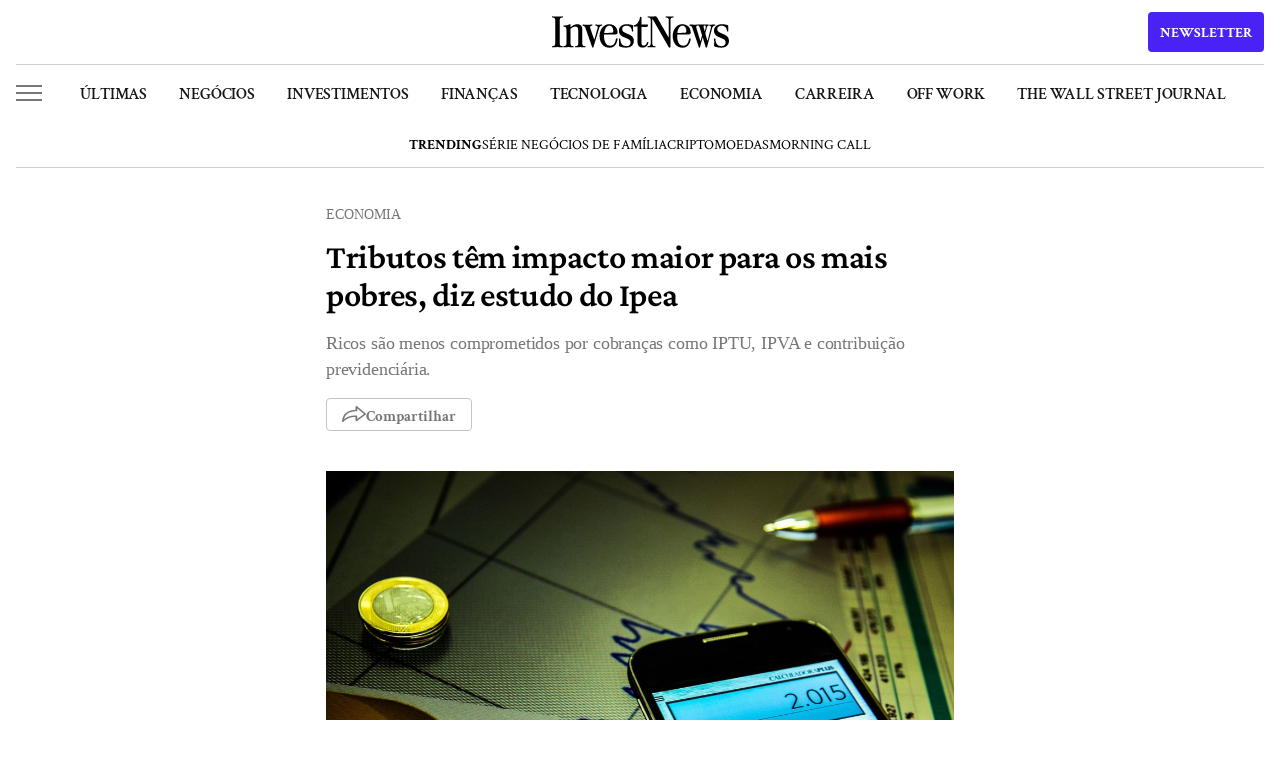

--- FILE ---
content_type: text/html; charset=UTF-8
request_url: https://investnews.com.br/economia/tributos-pesam-mais-para-os-mais-pobres-diz-ipea/
body_size: 31899
content:
<!DOCTYPE html>
<html lang="pt-BR" prefix="og: https://ogp.me/ns#">

<head>
	<meta charset="UTF-8">
	<meta name="google-site-verification" content="yT1rKoWz89EuYh7TjpIXGguK4cWeXAEpf1qFl8kP0Bc" />
	<meta name="viewport" id="viewport" content="width=device-width" />
	<meta name="google-site-verification" content="roTpQQ5Qcv4KfDN_kZ5F06wCdETOwNUh2dpd6_7volM" />
			<style>img:is([sizes="auto" i], [sizes^="auto," i]) { contain-intrinsic-size: 3000px 1500px }</style>
	<link rel="preconnect" href="https://www.googletagmanager.com">
<link rel="dns-prefetch" href="//www.googletagmanager.com">
<!-- InvestNews YouTube Schema v2.3.4 LOADED -->

<!-- Search Engine Optimization by Rank Math PRO - https://rankmath.com/ -->
<title>Tributos têm impacto maior para os mais pobres, diz estudo do Ipea | InvestNews</title>
<meta name="description" content="Ricos são menos comprometidos por cobranças como IPTU, IPVA e contribuição previdenciária."/>
<meta name="robots" content="follow, index, max-snippet:-1, max-video-preview:-1, max-image-preview:large"/>
<link rel="canonical" href="https://investnews.com.br/economia/tributos-pesam-mais-para-os-mais-pobres-diz-ipea/" />
<meta property="og:locale" content="pt_BR" />
<meta property="og:type" content="article" />
<meta property="og:title" content="Tributos têm impacto maior para os mais pobres, diz estudo do Ipea | InvestNews" />
<meta property="og:description" content="Ricos são menos comprometidos por cobranças como IPTU, IPVA e contribuição previdenciária." />
<meta property="og:url" content="https://investnews.com.br/economia/tributos-pesam-mais-para-os-mais-pobres-diz-ipea/" />
<meta property="og:site_name" content="InvestNews" />
<meta property="article:publisher" content="https://www.facebook.com/investnewsbr/" />
<meta property="article:tag" content="Impostos" />
<meta property="article:section" content="Economia" />
<meta property="og:updated_time" content="2021-09-06T09:24:05-03:00" />
<meta property="og:image" content="https://media.investnews.com.br/uploads/2020/02/economia_ilustracao-5-1200x800.jpg" />
<meta property="og:image:secure_url" content="https://media.investnews.com.br/uploads/2020/02/economia_ilustracao-5-1200x800.jpg" />
<meta property="og:image:alt" content="Tributos têm impacto maior para os mais pobres, diz estudo do Ipea" />
<meta property="article:published_time" content="2021-04-27T10:05:13-03:00" />
<meta property="article:modified_time" content="2021-09-06T09:24:05-03:00" />
<meta name="twitter:card" content="summary_large_image" />
<meta name="twitter:title" content="Tributos têm impacto maior para os mais pobres, diz estudo do Ipea | InvestNews" />
<meta name="twitter:description" content="Ricos são menos comprometidos por cobranças como IPTU, IPVA e contribuição previdenciária." />
<meta name="twitter:site" content="@@InvestNewsBR" />
<meta name="twitter:creator" content="@InvestNewsBR" />
<meta name="twitter:image" content="https://media.investnews.com.br/uploads/2020/02/economia_ilustracao-5-1200x800.jpg" />
<meta name="twitter:label1" content="Written by" />
<meta name="twitter:data1" content="Redação InvestNews" />
<meta name="twitter:label2" content="Time to read" />
<meta name="twitter:data2" content="3 minutes" />
<script type="application/ld+json" class="rank-math-schema-pro">{"@context":"https://schema.org","@graph":[{"@type":"Organization","@id":"https://investnews.com.br/#organization","name":"InvestNews","url":"https://investnews.com.br","sameAs":["https://www.facebook.com/investnewsbr/","https://twitter.com/@InvestNewsBR"],"email":"investnews@easynvest.com.br","logo":{"@type":"ImageObject","@id":"https://investnews.com.br/#logo","url":"https://media.investnews.com.br/uploads/2025/01/Avatar_1000x1000-1-1-300x300-1.png","contentUrl":"https://media.investnews.com.br/uploads/2025/01/Avatar_1000x1000-1-1-300x300-1.png","caption":"InvestNews","inLanguage":"pt-BR","width":"300","height":"300"}},{"@type":"WebSite","@id":"https://investnews.com.br/#website","url":"https://investnews.com.br","name":"InvestNews","publisher":{"@id":"https://investnews.com.br/#organization"},"inLanguage":"pt-BR"},{"@type":"ImageObject","@id":"https://media.investnews.com.br/uploads/2020/02/economia_ilustracao-5.jpg","url":"https://media.investnews.com.br/uploads/2020/02/economia_ilustracao-5.jpg","width":"1140","height":"760","caption":"economia","inLanguage":"pt-BR"},{"@type":"BreadcrumbList","@id":"https://investnews.com.br/economia/tributos-pesam-mais-para-os-mais-pobres-diz-ipea/#breadcrumb","itemListElement":[{"@type":"ListItem","position":"1","item":{"@id":"https://investnews.com.br","name":"Home"}},{"@type":"ListItem","position":"2","item":{"@id":"https://investnews.com.br/economia/","name":"Economia"}},{"@type":"ListItem","position":"3","item":{"@id":"https://investnews.com.br/economia/tributos-pesam-mais-para-os-mais-pobres-diz-ipea/","name":"Tributos t\u00eam impacto maior para os mais pobres, diz estudo do Ipea"}}]},{"@type":"WebPage","@id":"https://investnews.com.br/economia/tributos-pesam-mais-para-os-mais-pobres-diz-ipea/#webpage","url":"https://investnews.com.br/economia/tributos-pesam-mais-para-os-mais-pobres-diz-ipea/","name":"Tributos t\u00eam impacto maior para os mais pobres, diz estudo do Ipea | InvestNews","datePublished":"2021-04-27T10:05:13-03:00","dateModified":"2021-09-06T09:24:05-03:00","isPartOf":{"@id":"https://investnews.com.br/#website"},"primaryImageOfPage":{"@id":"https://media.investnews.com.br/uploads/2020/02/economia_ilustracao-5.jpg"},"inLanguage":"pt-BR","breadcrumb":{"@id":"https://investnews.com.br/economia/tributos-pesam-mais-para-os-mais-pobres-diz-ipea/#breadcrumb"}},{"@type":"Person","@id":"https://investnews.com.br/autor/invest-news/","name":"Reda\u00e7\u00e3o InvestNews","description":"Conhe\u00e7a a equipe de jornalistas da Reda\u00e7\u00e3o InvestNews. Cobertura completa sobre finan\u00e7as, economia e investimentos, com an\u00e1lises que fazem seu dinheiro render.","url":"https://investnews.com.br/autor/invest-news/","image":{"@type":"ImageObject","@id":"https://secure.gravatar.com/avatar/1e448a2b282d265d809800dd05f34c8aac858eb28918daa2f53daf3791dcc112?s=96&amp;d=mm&amp;r=g","url":"https://secure.gravatar.com/avatar/1e448a2b282d265d809800dd05f34c8aac858eb28918daa2f53daf3791dcc112?s=96&amp;d=mm&amp;r=g","caption":"Reda\u00e7\u00e3o InvestNews","inLanguage":"pt-BR"},"sameAs":["https://twitter.com/https://twitter.com/InvestNewsBR"],"worksFor":{"@id":"https://investnews.com.br/#organization"}},{"@type":"NewsArticle","headline":"Tributos t\u00eam impacto maior para os mais pobres, diz estudo do Ipea | InvestNews","datePublished":"2021-04-27T10:05:13-03:00","dateModified":"2021-09-06T09:24:05-03:00","articleSection":"Economia","author":{"@id":"https://investnews.com.br/autor/invest-news/","name":"Reda\u00e7\u00e3o InvestNews"},"publisher":{"@id":"https://investnews.com.br/#organization"},"description":"Ricos s\u00e3o menos comprometidos por cobran\u00e7as como IPTU, IPVA e contribui\u00e7\u00e3o previdenci\u00e1ria.","name":"Tributos t\u00eam impacto maior para os mais pobres, diz estudo do Ipea | InvestNews","@id":"https://investnews.com.br/economia/tributos-pesam-mais-para-os-mais-pobres-diz-ipea/#richSnippet","isPartOf":{"@id":"https://investnews.com.br/economia/tributos-pesam-mais-para-os-mais-pobres-diz-ipea/#webpage"},"image":{"@id":"https://media.investnews.com.br/uploads/2020/02/economia_ilustracao-5.jpg"},"inLanguage":"pt-BR","mainEntityOfPage":{"@id":"https://investnews.com.br/economia/tributos-pesam-mais-para-os-mais-pobres-diz-ipea/#webpage"}}]}</script>
<!-- /Rank Math WordPress SEO plugin -->

<link rel='dns-prefetch' href='//www.google.com' />
<link rel='dns-prefetch' href='//media.investnews.com.br' />
<link rel="alternate" type="application/rss+xml" title="Feed para InvestNews &raquo;" href="https://investnews.com.br/feed/" />
<link rel="alternate" type="application/rss+xml" title="Feed de comentários para InvestNews &raquo;" href="https://investnews.com.br/comments/feed/" />
<link rel="alternate" type="application/rss+xml" title="Feed de comentários para InvestNews &raquo; Tributos têm impacto maior para os mais pobres, diz estudo do Ipea" href="https://investnews.com.br/economia/tributos-pesam-mais-para-os-mais-pobres-diz-ipea/feed/" />
<link rel="alternate" type="application/rss+xml" title="InvestNews &raquo; Stories Feed" href="https://investnews.com.br/web-stories/feed/"><script type="d7a55df14f90f684e13d50c3-text/javascript">
var ajaxurl = "https://investnews.com.br/wp/wp-admin/admin-ajax.php";
var siteurl = "https://investnews.com.br/wp";
var homeurl = "https://investnews.com.br";
var themeurl = "https://investnews.com.br/app/themes/investnews";
var themedir = themeurl;
</script>        <meta property="og:image:width" content="1200" />
        <meta property="og:image:height" content="630" />
        <meta name="robots" content="max-image-preview:large">
        <!-- investnews.com.br is managing ads with Advanced Ads 2.0.9 – https://wpadvancedads.com/ --><script id="investnews-ad-ready" type="d7a55df14f90f684e13d50c3-text/javascript">
			window.advanced_ads_ready=function(e,a){a=a||"complete";var d=function(e){return"interactive"===a?"loading"!==e:"complete"===e};d(document.readyState)?e():document.addEventListener("readystatechange",(function(a){d(a.target.readyState)&&e()}),{once:"interactive"===a})},window.advanced_ads_ready_queue=window.advanced_ads_ready_queue||[];		</script>
		<style id='classic-theme-styles-inline-css' type='text/css'>
/*! This file is auto-generated */
.wp-block-button__link{color:#fff;background-color:#32373c;border-radius:9999px;box-shadow:none;text-decoration:none;padding:calc(.667em + 2px) calc(1.333em + 2px);font-size:1.125em}.wp-block-file__button{background:#32373c;color:#fff;text-decoration:none}
</style>
<style id='co-authors-plus-coauthors-style-inline-css' type='text/css'>
.wp-block-co-authors-plus-coauthors.is-layout-flow [class*=wp-block-co-authors-plus]{display:inline}

</style>
<style id='co-authors-plus-avatar-style-inline-css' type='text/css'>
.wp-block-co-authors-plus-avatar :where(img){height:auto;max-width:100%;vertical-align:bottom}.wp-block-co-authors-plus-coauthors.is-layout-flow .wp-block-co-authors-plus-avatar :where(img){vertical-align:middle}.wp-block-co-authors-plus-avatar:is(.alignleft,.alignright){display:table}.wp-block-co-authors-plus-avatar.aligncenter{display:table;margin-inline:auto}

</style>
<style id='co-authors-plus-image-style-inline-css' type='text/css'>
.wp-block-co-authors-plus-image{margin-bottom:0}.wp-block-co-authors-plus-image :where(img){height:auto;max-width:100%;vertical-align:bottom}.wp-block-co-authors-plus-coauthors.is-layout-flow .wp-block-co-authors-plus-image :where(img){vertical-align:middle}.wp-block-co-authors-plus-image:is(.alignfull,.alignwide) :where(img){width:100%}.wp-block-co-authors-plus-image:is(.alignleft,.alignright){display:table}.wp-block-co-authors-plus-image.aligncenter{display:table;margin-inline:auto}

</style>
<style id='global-styles-inline-css' type='text/css'>
:root{--wp--preset--aspect-ratio--square: 1;--wp--preset--aspect-ratio--4-3: 4/3;--wp--preset--aspect-ratio--3-4: 3/4;--wp--preset--aspect-ratio--3-2: 3/2;--wp--preset--aspect-ratio--2-3: 2/3;--wp--preset--aspect-ratio--16-9: 16/9;--wp--preset--aspect-ratio--9-16: 9/16;--wp--preset--color--black: #000000;--wp--preset--color--cyan-bluish-gray: #abb8c3;--wp--preset--color--white: #ffffff;--wp--preset--color--pale-pink: #f78da7;--wp--preset--color--vivid-red: #cf2e2e;--wp--preset--color--luminous-vivid-orange: #ff6900;--wp--preset--color--luminous-vivid-amber: #fcb900;--wp--preset--color--light-green-cyan: #7bdcb5;--wp--preset--color--vivid-green-cyan: #00d084;--wp--preset--color--pale-cyan-blue: #8ed1fc;--wp--preset--color--vivid-cyan-blue: #0693e3;--wp--preset--color--vivid-purple: #9b51e0;--wp--preset--gradient--vivid-cyan-blue-to-vivid-purple: linear-gradient(135deg,rgba(6,147,227,1) 0%,rgb(155,81,224) 100%);--wp--preset--gradient--light-green-cyan-to-vivid-green-cyan: linear-gradient(135deg,rgb(122,220,180) 0%,rgb(0,208,130) 100%);--wp--preset--gradient--luminous-vivid-amber-to-luminous-vivid-orange: linear-gradient(135deg,rgba(252,185,0,1) 0%,rgba(255,105,0,1) 100%);--wp--preset--gradient--luminous-vivid-orange-to-vivid-red: linear-gradient(135deg,rgba(255,105,0,1) 0%,rgb(207,46,46) 100%);--wp--preset--gradient--very-light-gray-to-cyan-bluish-gray: linear-gradient(135deg,rgb(238,238,238) 0%,rgb(169,184,195) 100%);--wp--preset--gradient--cool-to-warm-spectrum: linear-gradient(135deg,rgb(74,234,220) 0%,rgb(151,120,209) 20%,rgb(207,42,186) 40%,rgb(238,44,130) 60%,rgb(251,105,98) 80%,rgb(254,248,76) 100%);--wp--preset--gradient--blush-light-purple: linear-gradient(135deg,rgb(255,206,236) 0%,rgb(152,150,240) 100%);--wp--preset--gradient--blush-bordeaux: linear-gradient(135deg,rgb(254,205,165) 0%,rgb(254,45,45) 50%,rgb(107,0,62) 100%);--wp--preset--gradient--luminous-dusk: linear-gradient(135deg,rgb(255,203,112) 0%,rgb(199,81,192) 50%,rgb(65,88,208) 100%);--wp--preset--gradient--pale-ocean: linear-gradient(135deg,rgb(255,245,203) 0%,rgb(182,227,212) 50%,rgb(51,167,181) 100%);--wp--preset--gradient--electric-grass: linear-gradient(135deg,rgb(202,248,128) 0%,rgb(113,206,126) 100%);--wp--preset--gradient--midnight: linear-gradient(135deg,rgb(2,3,129) 0%,rgb(40,116,252) 100%);--wp--preset--font-size--small: 13px;--wp--preset--font-size--medium: 20px;--wp--preset--font-size--large: 36px;--wp--preset--font-size--x-large: 42px;--wp--preset--spacing--20: 0.44rem;--wp--preset--spacing--30: 0.67rem;--wp--preset--spacing--40: 1rem;--wp--preset--spacing--50: 1.5rem;--wp--preset--spacing--60: 2.25rem;--wp--preset--spacing--70: 3.38rem;--wp--preset--spacing--80: 5.06rem;--wp--preset--shadow--natural: 6px 6px 9px rgba(0, 0, 0, 0.2);--wp--preset--shadow--deep: 12px 12px 50px rgba(0, 0, 0, 0.4);--wp--preset--shadow--sharp: 6px 6px 0px rgba(0, 0, 0, 0.2);--wp--preset--shadow--outlined: 6px 6px 0px -3px rgba(255, 255, 255, 1), 6px 6px rgba(0, 0, 0, 1);--wp--preset--shadow--crisp: 6px 6px 0px rgba(0, 0, 0, 1);}:root :where(.is-layout-flow) > :first-child{margin-block-start: 0;}:root :where(.is-layout-flow) > :last-child{margin-block-end: 0;}:root :where(.is-layout-flow) > *{margin-block-start: 24px;margin-block-end: 0;}:root :where(.is-layout-constrained) > :first-child{margin-block-start: 0;}:root :where(.is-layout-constrained) > :last-child{margin-block-end: 0;}:root :where(.is-layout-constrained) > *{margin-block-start: 24px;margin-block-end: 0;}:root :where(.is-layout-flex){gap: 24px;}:root :where(.is-layout-grid){gap: 24px;}body .is-layout-flex{display: flex;}.is-layout-flex{flex-wrap: wrap;align-items: center;}.is-layout-flex > :is(*, div){margin: 0;}body .is-layout-grid{display: grid;}.is-layout-grid > :is(*, div){margin: 0;}.has-black-color{color: var(--wp--preset--color--black) !important;}.has-cyan-bluish-gray-color{color: var(--wp--preset--color--cyan-bluish-gray) !important;}.has-white-color{color: var(--wp--preset--color--white) !important;}.has-pale-pink-color{color: var(--wp--preset--color--pale-pink) !important;}.has-vivid-red-color{color: var(--wp--preset--color--vivid-red) !important;}.has-luminous-vivid-orange-color{color: var(--wp--preset--color--luminous-vivid-orange) !important;}.has-luminous-vivid-amber-color{color: var(--wp--preset--color--luminous-vivid-amber) !important;}.has-light-green-cyan-color{color: var(--wp--preset--color--light-green-cyan) !important;}.has-vivid-green-cyan-color{color: var(--wp--preset--color--vivid-green-cyan) !important;}.has-pale-cyan-blue-color{color: var(--wp--preset--color--pale-cyan-blue) !important;}.has-vivid-cyan-blue-color{color: var(--wp--preset--color--vivid-cyan-blue) !important;}.has-vivid-purple-color{color: var(--wp--preset--color--vivid-purple) !important;}.has-black-background-color{background-color: var(--wp--preset--color--black) !important;}.has-cyan-bluish-gray-background-color{background-color: var(--wp--preset--color--cyan-bluish-gray) !important;}.has-white-background-color{background-color: var(--wp--preset--color--white) !important;}.has-pale-pink-background-color{background-color: var(--wp--preset--color--pale-pink) !important;}.has-vivid-red-background-color{background-color: var(--wp--preset--color--vivid-red) !important;}.has-luminous-vivid-orange-background-color{background-color: var(--wp--preset--color--luminous-vivid-orange) !important;}.has-luminous-vivid-amber-background-color{background-color: var(--wp--preset--color--luminous-vivid-amber) !important;}.has-light-green-cyan-background-color{background-color: var(--wp--preset--color--light-green-cyan) !important;}.has-vivid-green-cyan-background-color{background-color: var(--wp--preset--color--vivid-green-cyan) !important;}.has-pale-cyan-blue-background-color{background-color: var(--wp--preset--color--pale-cyan-blue) !important;}.has-vivid-cyan-blue-background-color{background-color: var(--wp--preset--color--vivid-cyan-blue) !important;}.has-vivid-purple-background-color{background-color: var(--wp--preset--color--vivid-purple) !important;}.has-black-border-color{border-color: var(--wp--preset--color--black) !important;}.has-cyan-bluish-gray-border-color{border-color: var(--wp--preset--color--cyan-bluish-gray) !important;}.has-white-border-color{border-color: var(--wp--preset--color--white) !important;}.has-pale-pink-border-color{border-color: var(--wp--preset--color--pale-pink) !important;}.has-vivid-red-border-color{border-color: var(--wp--preset--color--vivid-red) !important;}.has-luminous-vivid-orange-border-color{border-color: var(--wp--preset--color--luminous-vivid-orange) !important;}.has-luminous-vivid-amber-border-color{border-color: var(--wp--preset--color--luminous-vivid-amber) !important;}.has-light-green-cyan-border-color{border-color: var(--wp--preset--color--light-green-cyan) !important;}.has-vivid-green-cyan-border-color{border-color: var(--wp--preset--color--vivid-green-cyan) !important;}.has-pale-cyan-blue-border-color{border-color: var(--wp--preset--color--pale-cyan-blue) !important;}.has-vivid-cyan-blue-border-color{border-color: var(--wp--preset--color--vivid-cyan-blue) !important;}.has-vivid-purple-border-color{border-color: var(--wp--preset--color--vivid-purple) !important;}.has-vivid-cyan-blue-to-vivid-purple-gradient-background{background: var(--wp--preset--gradient--vivid-cyan-blue-to-vivid-purple) !important;}.has-light-green-cyan-to-vivid-green-cyan-gradient-background{background: var(--wp--preset--gradient--light-green-cyan-to-vivid-green-cyan) !important;}.has-luminous-vivid-amber-to-luminous-vivid-orange-gradient-background{background: var(--wp--preset--gradient--luminous-vivid-amber-to-luminous-vivid-orange) !important;}.has-luminous-vivid-orange-to-vivid-red-gradient-background{background: var(--wp--preset--gradient--luminous-vivid-orange-to-vivid-red) !important;}.has-very-light-gray-to-cyan-bluish-gray-gradient-background{background: var(--wp--preset--gradient--very-light-gray-to-cyan-bluish-gray) !important;}.has-cool-to-warm-spectrum-gradient-background{background: var(--wp--preset--gradient--cool-to-warm-spectrum) !important;}.has-blush-light-purple-gradient-background{background: var(--wp--preset--gradient--blush-light-purple) !important;}.has-blush-bordeaux-gradient-background{background: var(--wp--preset--gradient--blush-bordeaux) !important;}.has-luminous-dusk-gradient-background{background: var(--wp--preset--gradient--luminous-dusk) !important;}.has-pale-ocean-gradient-background{background: var(--wp--preset--gradient--pale-ocean) !important;}.has-electric-grass-gradient-background{background: var(--wp--preset--gradient--electric-grass) !important;}.has-midnight-gradient-background{background: var(--wp--preset--gradient--midnight) !important;}.has-small-font-size{font-size: var(--wp--preset--font-size--small) !important;}.has-medium-font-size{font-size: var(--wp--preset--font-size--medium) !important;}.has-large-font-size{font-size: var(--wp--preset--font-size--large) !important;}.has-x-large-font-size{font-size: var(--wp--preset--font-size--x-large) !important;}
:root :where(.wp-block-pullquote){font-size: 1.5em;line-height: 1.6;}
</style>
<link rel='stylesheet' id='global-style-css' href='https://investnews.com.br/app/themes/investnews/assets/css/global.css?ver=fd77c11a' type='text/css' media='all' />
<link rel='stylesheet' id='newsletter-style-css' href='https://investnews.com.br/app/themes/investnews/assets/css/newsletter.css?ver=fd77c11a' type='text/css' media='all' />
<link rel='stylesheet' id='font-crimson-pro-style-css' href='https://investnews.com.br/app/themes/investnews/assets/fonts/CrimsonPro/stylesheet.css?ver=fd77c11a' type='text/css' media='all' />
<link rel='stylesheet' id='font-crimson-text-style-css' href='https://investnews.com.br/app/themes/investnews/assets/fonts/CrimsonText/stylesheet.css?ver=fd77c11a' type='text/css' media='all' />
<link rel='stylesheet' id='default-post-css-css' href='https://investnews.com.br/app/themes/investnews/assets/css/posts/default.css?ver=fd77c11a' type='text/css' media='all' />
<link rel='stylesheet' id='related-posts-css-css' href='https://investnews.com.br/app/themes/investnews/components/on-code/related-posts/assets/css/related-posts.css?ver=fd77c11a' type='text/css' media='all' />
<script type="d7a55df14f90f684e13d50c3-text/javascript" src="https://investnews.com.br/wp/wp-includes/js/jquery/jquery.min.js?ver=3.7.1" id="jquery-core-js"></script>
<script type="d7a55df14f90f684e13d50c3-text/javascript" src="https://investnews.com.br/wp/wp-includes/js/jquery/jquery-migrate.min.js?ver=3.4.1" id="jquery-migrate-js"></script>
<script type="d7a55df14f90f684e13d50c3-text/javascript" id="advanced-ads-advanced-js-js-extra">
/* <![CDATA[ */
var advads_options = {"blog_id":"1","privacy":{"enabled":false,"state":"not_needed"}};
/* ]]> */
</script>
<script type="d7a55df14f90f684e13d50c3-text/javascript" src="https://investnews.com.br/app/plugins/advanced-ads/public/assets/js/advanced.min.js?ver=2.0.9" id="advanced-ads-advanced-js-js"></script>
<link rel="https://api.w.org/" href="https://investnews.com.br/inv-api/" /><link rel="alternate" title="JSON" type="application/json" href="https://investnews.com.br/inv-api/wp/v2/posts/243333" /><link rel='shortlink' href='https://investnews.com.br/?p=243333' />
<link rel="alternate" title="oEmbed (JSON)" type="application/json+oembed" href="https://investnews.com.br/inv-api/oembed/1.0/embed?url=https%3A%2F%2Finvestnews.com.br%2Feconomia%2Ftributos-pesam-mais-para-os-mais-pobres-diz-ipea%2F" />
<link rel="alternate" title="oEmbed (XML)" type="text/xml+oembed" href="https://investnews.com.br/inv-api/oembed/1.0/embed?url=https%3A%2F%2Finvestnews.com.br%2Feconomia%2Ftributos-pesam-mais-para-os-mais-pobres-diz-ipea%2F&#038;format=xml" />
<script type="d7a55df14f90f684e13d50c3-text/javascript">
		var advadsCfpQueue = [];
		var advadsCfpAd = function( adID ){
			if ( 'undefined' == typeof advadsProCfp ) { advadsCfpQueue.push( adID ) } else { advadsProCfp.addElement( adID ) }
		};
		</script>
		<link rel="preload" as="image" href="https://media.investnews.com.br/uploads/2020/02/economia_ilustracao-5-1024x683.jpg">
<style>.wp-block-gallery.is-cropped .blocks-gallery-item picture{height:100%;width:100%;}</style><link rel="amphtml" href="https://investnews.com.br/economia/tributos-pesam-mais-para-os-mais-pobres-diz-ipea/amp/">    <script type="d7a55df14f90f684e13d50c3-text/javascript">
    // Page-specific GTM optimization
    window.gtmPageConfig = {
        pageType: 'article',
        
        // Critical events that should be tracked immediately
        criticalEvents: ['page_view', 'user_engagement', 'form_submit'],
        
        // Non-critical events that can be delayed
        delayedEvents: ['scroll_tracking', 'video_tracking', 'download_tracking'],
        
        // Initialize page-specific tracking
        init: function() {
            // Add page-specific data to dataLayer
            window.dataLayer = window.dataLayer || [];
            window.dataLayer.push({
                'page_type': this.pageType,
                'content_group1': this.pageType,
                'custom_dimension_1': this.pageType
            });
        }
    };
    
    // Initialize page config
    window.gtmPageConfig.init();
    </script>
    <link rel="icon" href="https://media.investnews.com.br/uploads/2024/03/favicon-96x96.ico" sizes="32x32" />
<link rel="icon" href="https://media.investnews.com.br/uploads/2024/03/favicon.ico" sizes="192x192" />
<link rel="apple-touch-icon" href="https://media.investnews.com.br/uploads/2024/03/favicon.ico" />
<meta name="msapplication-TileImage" content="https://media.investnews.com.br/uploads/2024/03/favicon.ico" />
		<style type="text/css" id="wp-custom-css">
			.single-post .post-content [id^="instagram-embed-"] {
    height: 1060px;
}

@media (max-width: 600px) {
	.single-post .post-content [id^="instagram-embed-"] {
    height: 700px;
	}
}		</style>
			
		<link href='<https://www.facebook.com>' rel='preconnect' />
	<link href='<https://www.google-analytics.com>' rel='preconnect' />
	<link href='<https://www.ajax.googleapis.com>' rel='preconnect' />
	<link href='<https://www.googleapis.com>' rel='preconnect' />
	<script type="d7a55df14f90f684e13d50c3-text/javascript">
	window.dataLayer = window.dataLayer || [];
	</script>
			<script type="d7a55df14f90f684e13d50c3-text/javascript">
		window.dataLayer.push({"autor":"Estad\u00e3o Conte\u00fado","category":"economia","topico_principal":"Impostos"});
	</script>
		<!-- Google Tag Manager -->
	 <script type="d7a55df14f90f684e13d50c3-text/javascript">(function(w,d,s,l,i){w[l]=w[l]||[];w[l].push({'gtm.start':
new Date().getTime(),event:'gtm.js'});var f=d.getElementsByTagName(s)[0],
j=d.createElement(s),dl=l!='dataLayer'?'&l='+l:'';j.async=true;j.src=
'https://www.googletagmanager.com/gtm.js?id='+i+dl;f.parentNode.insertBefore(j,f);
})(window,document,'script','dataLayer','GTM-WGWPT6C');</script>
	<!-- End Google Tag Manager --->
	 
	<!-- FigPii Asynchronous Tracking Code -->
	<!-- <script>!function(){var n=document.createElement('script');n.crossOrigin='anonymous',n.async='async',n.src='https://tracking-cdn.figpii.com/1738b15aa03cd959b2d170c2b8fcf411.js',document.head.append(n),window._fpEvent=window._fpEvent||[]}();</script> -->
	<!-- End FigPii Asynchronous Tracking Code -->
	</head>

<body class="wp-singular post-template-default single single-post postid-243333 single-format-standard wp-theme-investnews menu-slim aa-prefix-investnews-ad-">
	<noscript><iframe src="https://www.googletagmanager.com/ns.html?id=GTM-WGWPT6C" height="0" width="0" style="display:none;visibility:hidden"></iframe></noscript>

	
<header id="header-investnews" class="">
        <div class="container fixed">
        <div class="top">
            <div class="side-menu-button short" role="button">
                <span class="bar"></span>
                <span class="bar"></span>
                <span class="bar"></span>
            </div>
            <div class="middle">
                            <a href="https://investnews.com.br" title="Logo InvestNews" class="logo">
                                            <svg xmlns="http://www.w3.org/2000/svg" fill="none" viewBox="0 0 316 57" class="logo-img">
                            <path fill="#000" d="M5.758 7.327c0-1.68-.378-2.844-1.135-3.495-.703-.704-1.92-1.11-3.65-1.219C.324 2.613 0 2.261 0 1.557c0-.271.081-.488.243-.65A1.1 1.1 0 0 1 1.054.58l2.028.082c2.379.216 5.326.325 8.84.325H7.705c3.514 0 6.46-.109 8.84-.325L18.572.58c.325 0 .568.109.73.325.216.163.325.38.325.65 0 .705-.325 1.057-.974 1.057-1.73.109-2.973.515-3.73 1.22-.703.65-1.055 1.815-1.055 3.494v41.777c0 1.68.352 2.871 1.055 3.576.757.65 2 1.03 3.73 1.138.65 0 .974.352.974 1.056 0 .271-.108.515-.325.732-.162.163-.405.244-.73.244l-2.027-.081c-2.38-.217-5.326-.326-8.84-.326h4.217c-3.514 0-6.461.109-8.84.326l-2.028.08c-.324 0-.594-.08-.81-.243A1.19 1.19 0 0 1 0 54.874c0-.704.324-1.056.973-1.056 1.73-.109 2.947-.488 3.65-1.138.757-.705 1.135-1.896 1.135-3.576V7.327ZM52.93 55.443c-3.514 0-6.461.109-8.84.326l-2.028.08c-.324 0-.594-.08-.81-.243a1.19 1.19 0 0 1-.244-.732c0-.704.325-1.056.973-1.056 1.73-.109 2.947-.488 3.65-1.138.757-.705 1.135-1.896 1.135-3.576V25.127c0-2.005-.432-3.55-1.297-4.633-.866-1.138-2.136-1.707-3.812-1.707-1.622 0-3.109.38-4.46 1.138-1.298.705-3.002 1.924-5.11 3.658v-2.439c4.488-4.389 8.759-6.583 12.814-6.583 3.082 0 5.407.867 6.975 2.6 1.568 1.735 2.352 4.146 2.352 7.235l-.081 24.708c0 1.68.35 2.871 1.054 3.576.757.65 2 1.03 3.73 1.138.65 0 .974.352.974 1.056 0 .271-.108.515-.325.732-.162.163-.405.244-.73.244l-2.027-.081c-2.38-.217-5.326-.326-8.84-.326h4.947Zm-21.086 0c-3.515 0-6.462.109-8.84.326l-2.028.08c-.325 0-.595-.08-.811-.243a1.19 1.19 0 0 1-.243-.732c0-.704.324-1.056.973-1.056 1.73-.109 2.947-.488 3.65-1.138.756-.705 1.135-1.896 1.135-3.576v-25.44c0-2.926-1.46-4.497-4.38-4.714-.703-.108-1.054-.46-1.054-1.057 0-.27.081-.487.243-.65.217-.217.487-.325.811-.325 2-.054 3.704-.217 5.11-.488 1.405-.27 2.92-.785 4.542-1.544.648-.325 1.162-.406 1.54-.244.433.109.65.488.65 1.138v33.324c0 1.68.35 2.871 1.053 3.576.758.65 2.001 1.03 3.731 1.138.649 0 .973.352.973 1.056 0 .271-.108.515-.324.732-.162.163-.405.244-.73.244l-2.027-.081c-2.38-.217-5.326-.326-8.84-.326h4.866ZM72.909 56.5c-.595 0-1.027-.38-1.298-1.138L60.014 22.12c-.54-1.626-1.163-2.79-1.865-3.495-.65-.759-1.595-1.22-2.839-1.382-.703-.108-1.054-.46-1.054-1.056 0-.65.351-.976 1.054-.976l1.784.081c1.73.217 3.704.326 5.92.326.812 0 1.65-.027 2.515-.082.865-.054 1.703-.108 2.514-.162l3.244-.163c.27 0 .487.081.649.244.216.163.324.38.324.65 0 .542-.297.867-.892.976-1.622.325-2.676.84-3.163 1.544-.432.704-.432 1.68 0 2.926l6.65 19.262c.109.217.217.407.325.57.108.108.216.162.324.162.27 0 .46-.27.568-.813l5.272-19.181c.324-1.246.243-2.222-.244-2.926-.432-.705-1.405-1.22-2.92-1.544-.594-.163-.891-.488-.891-.976 0-.27.08-.487.243-.65.216-.163.46-.244.73-.244.486 0 1.324.054 2.514.163 1.297.108 2.379.162 3.244.162l2.433-.162 2.27-.163c.704 0 1.055.325 1.055.975 0 .596-.351.949-1.054 1.057-1.19.109-2.163.542-2.92 1.3-.703.76-1.297 1.951-1.784 3.577l-9.975 33.242c-.27.759-.65 1.138-1.136 1.138Zm29.74 0c-3.947 0-7.273-.975-9.976-2.926-2.65-2.005-4.623-4.606-5.92-7.802-1.244-3.198-1.866-6.665-1.866-10.404 0-3.847.757-7.342 2.271-10.485 1.514-3.197 3.596-5.716 6.245-7.559 2.65-1.842 5.596-2.763 8.84-2.763 2.974 0 5.569.65 7.786 1.95 2.271 1.301 4.001 3.09 5.19 5.365 1.244 2.221 1.866 4.714 1.866 7.477 0 1.03-.271 1.87-.811 2.52-.487.596-1.244.894-2.271.894h-26.52V30.41l19.14-.488c.919-.054 1.595-.298 2.027-.731.487-.488.73-1.246.73-2.276 0-2.98-.649-5.337-1.946-7.071-1.244-1.788-2.92-2.682-5.029-2.682-2.92 0-5.244 1.68-6.974 5.039-1.677 3.36-2.514 7.992-2.514 13.898 0 4.823.892 8.832 2.676 12.03 1.838 3.196 4.595 4.795 8.272 4.795 2.812 0 5.029-.921 6.651-2.764 1.676-1.896 2.892-4.93 3.649-9.103.216-.92.73-1.354 1.541-1.3.541 0 .919.19 1.135.569.217.38.271.894.163 1.544-1.785 9.753-6.57 14.63-14.355 14.63Zm29.474 0c-3.838 0-7.407-.596-10.705-1.788-.703-.217-1.217-.542-1.541-.975-.27-.488-.378-1.111-.324-1.87.216-2.492.216-5.987 0-10.484-.054-.434.027-.76.243-.976.27-.217.595-.325.973-.325.703 0 1.081.38 1.136 1.138.378 4.497 1.486 7.721 3.325 9.672 1.892 1.95 4.433 2.926 7.623 2.926 2.325 0 4.136-.596 5.434-1.788 1.298-1.192 1.947-2.845 1.947-4.958 0-1.517-.46-2.818-1.379-3.902-.919-1.083-2.298-2.004-4.136-2.763l-7.137-3.007c-5.461-2.33-8.192-5.988-8.192-10.973 0-3.576 1.298-6.448 3.893-8.615 2.596-2.167 6.083-3.251 10.462-3.251 3.731 0 7.083.542 10.057 1.625.757.271 1.108.949 1.054 2.032-.162 2.005-.135 4.769.081 8.29.055.38-.027.678-.243.895a1.099 1.099 0 0 1-.811.325c-.703 0-1.108-.38-1.217-1.138-.324-2.98-1.297-5.256-2.919-6.827-1.622-1.626-3.839-2.466-6.65-2.52-2.379-.054-4.272.488-5.677 1.626-1.406 1.083-2.109 2.546-2.109 4.389 0 1.408.351 2.628 1.054 3.657.757.976 2.028 1.87 3.812 2.682l8.678 3.983c2.595 1.192 4.46 2.655 5.596 4.389 1.135 1.68 1.703 3.766 1.703 6.258 0 3.685-1.244 6.665-3.731 8.94-2.487 2.222-5.92 3.333-10.3 3.333Zm29.788-.081c-2.974 0-5.245-.813-6.813-2.439-1.568-1.68-2.352-4.064-2.352-7.152v-27.96l-6.083-.324c-.324 0-.594-.082-.811-.244a1.191 1.191 0 0 1-.243-.732c0-.542.351-.894 1.054-1.056 2.812-.813 5.11-2.466 6.894-4.958 1.838-2.493 2.947-5.392 3.325-8.697.054-.433.216-.786.487-1.057.27-.27.622-.406 1.054-.406.433 0 .757.136.973.406.271.271.406.65.406 1.138v12.273h10.137c.595 0 1.001.081 1.217.244.27.163.405.542.405 1.138 0 .759-.405 1.49-1.216 2.194-.757.65-1.703.949-2.838.894l-7.705-.406v28.284c0 1.789.324 3.116.973 3.983.703.813 1.784 1.22 3.244 1.22 1.244 0 2.325-.462 3.244-1.382.973-.976 1.784-2.412 2.433-4.308.217-.65.649-.948 1.298-.894.486 0 .811.217.973.65.216.38.216.894 0 1.544-1.027 3.035-2.487 5.148-4.379 6.34-1.839 1.138-3.731 1.707-5.677 1.707Zm45.593-19.263a.947.947 0 0 1 .162.244c.108.217.27.325.486.325.217 0 .325-.217.325-.65V7.327c0-1.68-.379-2.844-1.136-3.495-.702-.704-1.919-1.11-3.649-1.219-.649 0-.973-.352-.973-1.056 0-.271.081-.488.243-.65.216-.217.486-.326.811-.326l2.027.082c2.379.216 5.326.325 8.84.325h-9.407c3.514 0 6.461-.109 8.84-.325L216.1.58c.325 0 .568.109.73.325.216.163.325.38.325.65 0 .705-.325 1.057-.974 1.057-1.73.109-2.973.515-3.73 1.22-.703.65-1.055 1.815-1.055 3.494v47.629c0 .487-.162.867-.486 1.138-.271.27-.622.406-1.055.406-.648 0-1.162-.325-1.541-.975L180.091 6.108c-.216-.325-.405-.488-.568-.488-.27 0-.405.19-.405.57v42.914c0 1.68.351 2.871 1.054 3.576.757.65 2.001 1.03 3.731 1.138.649 0 .973.352.973 1.056 0 .271-.108.515-.324.732-.162.163-.406.244-.73.244l-2.028-.081c-2.379-.217-5.325-.326-8.84-.326h9.408c-3.514 0-6.461.109-8.84.326l-2.028.08c-.324 0-.594-.08-.811-.243a1.191 1.191 0 0 1-.243-.732c0-.704.324-1.056.973-1.056 1.73-.109 2.947-.488 3.65-1.138.757-.705 1.135-1.896 1.135-3.576V7.327c0-1.734-.351-2.953-1.054-3.657-.703-.705-1.892-1.057-3.568-1.057-.649 0-.974-.352-.974-1.056 0-.271.081-.488.243-.65.217-.217.487-.326.812-.326.648 0 1.676.054 3.081.163 1.622.108 3.001.162 4.137.162.648 0 1.567-.054 2.757-.162A16.268 16.268 0 0 1 184.471.5c.865 0 1.541.217 2.027.65.487.38 1.081 1.192 1.785 2.439l19.221 33.567ZM233.178 56.5c-3.946 0-7.272-.975-9.976-2.926-2.649-2.005-4.623-4.606-5.92-7.802-1.244-3.198-1.865-6.665-1.865-10.404 0-3.847.757-7.342 2.271-10.485 1.513-3.197 3.595-5.716 6.244-7.559 2.65-1.842 5.595-2.763 8.841-2.763 2.972 0 5.569.65 7.786 1.95 2.271 1.301 4.001 3.09 5.189 5.365 1.245 2.221 1.866 4.714 1.866 7.477 0 1.03-.271 1.87-.81 2.52-.487.596-1.245.894-2.272.894h-26.52V30.41l19.14-.488c.919-.054 1.595-.298 2.028-.731.487-.488.73-1.246.73-2.276 0-2.98-.649-5.337-1.948-7.071-1.243-1.788-2.918-2.682-5.028-2.682-2.92 0-5.243 1.68-6.974 5.039-1.676 3.36-2.514 7.992-2.514 13.898 0 4.823.892 8.832 2.676 12.03 1.837 3.196 4.596 4.795 8.271 4.795 2.813 0 5.03-.921 6.653-2.764 1.675-1.896 2.892-4.93 3.648-9.103.216-.92.731-1.354 1.541-1.3.541 0 .919.19 1.135.569.217.38.271.894.162 1.544-1.784 9.753-6.568 14.63-14.354 14.63Zm41.066-35.518c.597-2.818.028-4.227-1.702-4.227-.865 0-1.459.353-1.784 1.057-.271.704-.217 1.707.161 3.007l6.084 22.026c.161.542.35.813.566.813.217 0 .408-.27.569-.813l5.271-20.725c.487-1.788.433-3.116-.161-3.983-.542-.867-1.514-1.3-2.92-1.3-1.298 0-2.244.406-2.838 1.219-.542.813-.974 1.842-1.298 3.088l-3.083 12.11-1.134-1.462 2.269-10.81Zm-9.975 21.945c.109.433.216.758.325.975.162.163.324.244.487.244.217 0 .433-.407.649-1.22l3.161-13.491 1.867 1.788-6.407 24.14c-.162.758-.542 1.137-1.136 1.137-.594 0-1.026-.38-1.297-1.138L250.887 22.12c-.54-1.626-1.134-2.79-1.785-3.495-.648-.759-1.62-1.22-2.917-1.382-.704-.108-1.056-.46-1.056-1.056 0-.65.352-.976 1.056-.976l1.702.081 6.812.082 7.463-.082c1.675-.054 4.053-.08 7.137-.08 2.378 0 4.162.026 5.353.08l7.783.082 6.327-.082a16.301 16.301 0 0 1 1.623-.08c.703 0 1.054.324 1.054.974 0 .596-.351.949-1.054 1.057-2.271.325-3.812 1.95-4.622 4.877l-9.004 33.242c-.161.759-.542 1.138-1.136 1.138-.594 0-1.026-.38-1.297-1.138L263.541 20.25c-.38-1.192-.84-2.059-1.379-2.6-.488-.542-1.191-.813-2.11-.813-1.081 0-1.839.406-2.272 1.219-.432.758-.457 1.815-.079 3.17l6.568 21.7Zm37.63 13.573c-3.84 0-7.408-.596-10.706-1.788-.703-.217-1.218-.542-1.541-.975-.271-.488-.378-1.111-.325-1.87.216-2.492.216-5.987 0-10.484-.053-.434.027-.76.243-.976.271-.217.596-.325.974-.325.703 0 1.081.38 1.136 1.138.378 4.497 1.486 7.721 3.325 9.672 1.891 1.95 4.433 2.926 7.622 2.926 2.326 0 4.138-.596 5.435-1.788 1.297-1.192 1.946-2.845 1.946-4.958 0-1.517-.46-2.818-1.38-3.902-.917-1.083-2.296-2.004-4.135-2.763l-7.137-3.007c-5.46-2.33-8.191-5.988-8.191-10.973 0-3.576 1.297-6.448 3.894-8.615 2.595-2.167 6.081-3.251 10.46-3.251 3.733 0 7.085.542 10.057 1.625.758.271 1.109.949 1.054 2.032-.162 2.005-.134 4.769.082 8.29.055.38-.027.678-.244.895a1.098 1.098 0 0 1-.81.325c-.703 0-1.108-.38-1.217-1.138-.324-2.98-1.298-5.256-2.92-6.827-1.621-1.626-3.838-2.466-6.651-2.52-2.378-.054-4.269.488-5.676 1.626-1.406 1.083-2.109 2.546-2.109 4.389 0 1.408.352 2.628 1.056 3.657.755.976 2.027 1.87 3.812 2.682l8.675 3.983c2.597 1.192 4.461 2.655 5.597 4.389 1.136 1.68 1.705 3.766 1.705 6.258 0 3.685-1.245 6.665-3.733 8.94-2.485 2.222-5.92 3.333-10.298 3.333Z" />
                        </svg>
                                    </a>
                                        </div>
                                            <a class="logo-button" href="https://investnews.beehiiv.com/" title="Newsletter" target="_blank">
                    <span class="button-text">
                        Newsletter                    </span>
                </a>
                    </div>
        <div class="mid">
            <div class="side-menu-button" role="button">
                <span class="bar"></span>
                <span class="bar"></span>
                <span class="bar"></span>
            </div>
            <div class="header-menu-container"><ul id="header-menu" class="header-menu"><li id="menu-item-644374" class="menu-item menu-item-type-custom menu-item-object-custom menu-item-644374"><a href="/ultimas/">Últimas</a></li>
<li id="menu-item-560638" class="menu-item menu-item-type-taxonomy menu-item-object-category menu-item-560638"><a href="https://investnews.com.br/negocios/">Negócios</a></li>
<li id="menu-item-681947" class="menu-item menu-item-type-taxonomy menu-item-object-category menu-item-681947"><a href="https://investnews.com.br/investimentos/">Investimentos</a></li>
<li id="menu-item-560639" class="menu-item menu-item-type-taxonomy menu-item-object-category menu-item-560639"><a href="https://investnews.com.br/financas/">Finanças</a></li>
<li id="menu-item-644377" class="menu-item menu-item-type-taxonomy menu-item-object-category menu-item-644377"><a href="https://investnews.com.br/tecnologia/">Tecnologia</a></li>
<li id="menu-item-560637" class="menu-item menu-item-type-taxonomy menu-item-object-category current-post-ancestor current-menu-parent current-post-parent menu-item-560637"><a href="https://investnews.com.br/economia/">Economia</a></li>
<li id="menu-item-644380" class="menu-item menu-item-type-taxonomy menu-item-object-category menu-item-644380"><a href="https://investnews.com.br/carreira/">Carreira</a></li>
<li id="menu-item-644381" class="menu-item menu-item-type-taxonomy menu-item-object-category menu-item-644381"><a href="https://investnews.com.br/off-work/">Off Work</a></li>
<li id="menu-item-644383" class="menu-item menu-item-type-taxonomy menu-item-object-category menu-item-644383"><a href="https://investnews.com.br/the-wall-street-journal/">The Wall Street Journal</a></li>
</ul></div>        </div>
    </div>

    <div class="side-menu-area">
        <div class="container">
            <div class="side-menu">
                <div class="container side-menu-container">
                    <div class="side-menu-side">
                        <div class="search">
                            <form role="search" method="get" id="search-form" class="search-form">
                                <div class="content">
                                    <label class="screen-reader-text" for="s">Busca</label>
                                    <input type="text" id="search-input" placeholder="Busca" value="" name="s" id="s" />

                                    <button type="submit" id="search-submit" value="Search">
                                        <svg width="19" height="22" viewBox="0 0 19 22" fill="none" xmlns="http://www.w3.org/2000/svg">
                                            <path d="M17.9417 19.8486L11.919 12.7746C11.6333 12.4403 11.6476 11.946 11.9447 11.6203C13.059 10.3975 13.7018 8.7404 13.5847 6.93474C13.3761 3.69485 10.7019 1.11207 7.45918 1.00351C3.72216 0.880652 0.670827 4.00341 0.905105 7.76043C1.1051 10.9318 3.66502 13.4917 6.83634 13.6917C7.84774 13.7545 8.81342 13.5802 9.67911 13.2174C10.022 13.0745 10.4191 13.1774 10.6619 13.4602L16.8732 20.7543C17.0132 20.9171 17.2074 21 17.4074 21C17.5674 21 17.7303 20.9457 17.8617 20.8343C18.156 20.5829 18.1903 20.1429 17.9417 19.8486ZM2.29363 7.35473C2.29363 4.62339 4.51642 2.40346 7.2449 2.40346C9.97338 2.40346 12.1962 4.62625 12.1962 7.35473C12.1962 10.0832 9.97338 12.306 7.2449 12.306C4.51642 12.306 2.29363 10.0832 2.29363 7.35473Z" fill="#777777" stroke="#777777" />
                                        </svg>
                                    </button>
                                </div>
                            </form>
                        </div>
                                                                            <ul class="side-menu-side-list">
                                                                                                                                                <li class="item">
                                            <a class="item-link" href="/autores/" title="Autores" target="_self">Autores</a>
                                        </li>
                                                                                                                                                                                    <li class="item">
                                            <a class="item-link" href="https://investnews.com.br/politica-de-privacidade/" title="Política de Privacidade" target="_self">Política de Privacidade</a>
                                        </li>
                                                                                                                                                                                    <li class="item">
                                            <a class="item-link" href="https://investnews.com.br/quem-somos/" title="Quem somos" target="_self">Quem somos</a>
                                        </li>
                                                                                                </ul>
                                            </div>
                    <div class="menu-content">
                        <div class="side-menu-header-container"><ul id="side-menu-header" class="side-menu-header"><li id="menu-item-644231" class="menu-item menu-item-type-custom menu-item-object-custom menu-item-has-children menu-item-644231"><a>Notícias</a>
<ul class="sub-menu">
	<li id="menu-item-644232" class="menu-item menu-item-type-taxonomy menu-item-object-category menu-item-644232"><a href="https://investnews.com.br/negocios/">Negócios</a></li>
	<li id="menu-item-644233" class="menu-item menu-item-type-taxonomy menu-item-object-category menu-item-644233"><a href="https://investnews.com.br/financas/">Finanças</a></li>
	<li id="menu-item-644234" class="menu-item menu-item-type-taxonomy menu-item-object-category menu-item-644234"><a href="https://investnews.com.br/tecnologia/">Tecnologia</a></li>
	<li id="menu-item-644235" class="menu-item menu-item-type-taxonomy menu-item-object-category current-post-ancestor current-menu-parent current-post-parent menu-item-644235"><a href="https://investnews.com.br/economia/">Economia</a></li>
	<li id="menu-item-644236" class="menu-item menu-item-type-taxonomy menu-item-object-category menu-item-644236"><a href="https://investnews.com.br/opiniao/">Opinião</a></li>
	<li id="menu-item-644237" class="menu-item menu-item-type-taxonomy menu-item-object-category menu-item-644237"><a href="https://investnews.com.br/carreira/">Carreira</a></li>
	<li id="menu-item-644238" class="menu-item menu-item-type-taxonomy menu-item-object-category menu-item-644238"><a href="https://investnews.com.br/off-work/">Off Work</a></li>
	<li id="menu-item-644239" class="menu-item menu-item-type-taxonomy menu-item-object-category menu-item-644239"><a href="https://investnews.com.br/the-wall-street-journal/">The Wall Street Journal</a></li>
	<li id="menu-item-644240" class="menu-item menu-item-type-custom menu-item-object-custom menu-item-644240"><a href="/ultimas/">Últimas Notícias</a></li>
</ul>
</li>
<li id="menu-item-644241" class="menu-item menu-item-type-post_type menu-item-object-page menu-item-has-children menu-item-644241"><a href="https://investnews.com.br/ferramentas/">Ferramentas</a>
<ul class="sub-menu">
	<li id="menu-item-644242" class="menu-item menu-item-type-post_type menu-item-object-page menu-item-644242"><a href="https://investnews.com.br/ferramentas/calculadoras/">Calculadoras</a></li>
	<li id="menu-item-644243" class="menu-item menu-item-type-post_type menu-item-object-page menu-item-644243"><a href="https://investnews.com.br/ferramentas/comparadores/">Comparadores</a></li>
	<li id="menu-item-644244" class="menu-item menu-item-type-post_type menu-item-object-page menu-item-644244"><a href="https://investnews.com.br/ferramentas/simuladores/">Simuladores</a></li>
</ul>
</li>
<li id="menu-item-644245" class="menu-item menu-item-type-post_type menu-item-object-page menu-item-has-children menu-item-644245"><a href="https://investnews.com.br/cotacao/">Cotações</a>
<ul class="sub-menu">
	<li id="menu-item-644246" class="menu-item menu-item-type-custom menu-item-object-custom menu-item-644246"><a href="/cotacao/cambio/">Câmbio</a></li>
	<li id="menu-item-644247" class="menu-item menu-item-type-custom menu-item-object-custom menu-item-644247"><a href="/cotacao/">Ibovespa</a></li>
	<li id="menu-item-644248" class="menu-item menu-item-type-custom menu-item-object-custom menu-item-644248"><a href="/cotacao-criptomoeda/">Criptomoedas</a></li>
</ul>
</li>
<li id="menu-item-644249" class="menu-item menu-item-type-custom menu-item-object-custom menu-item-has-children menu-item-644249"><a>Descubra</a>
<ul class="sub-menu">
	<li id="menu-item-669195" class="menu-item menu-item-type-custom menu-item-object-custom menu-item-669195"><a target="_blank" href="https://investnews.beehiiv.com/">Newsletter</a></li>
	<li id="menu-item-644251" class="menu-item menu-item-type-custom menu-item-object-custom menu-item-644251"><a href="/guias/">Guias de investimento</a></li>
	<li id="menu-item-644252" class="menu-item menu-item-type-custom menu-item-object-custom menu-item-644252"><a href="/perfis/">Perfis</a></li>
</ul>
</li>
<li id="menu-item-644253" class="menu-item menu-item-type-custom menu-item-object-custom menu-item-has-children menu-item-644253"><a>Conteúdo de marca</a>
<ul class="sub-menu">
	<li id="menu-item-730401" class="menu-item menu-item-type-custom menu-item-object-custom menu-item-730401"><a href="https://investnews.com.br/patrocinados/nubank/">Nubank</a></li>
	<li id="menu-item-644254" class="menu-item menu-item-type-custom menu-item-object-custom menu-item-644254"><a href="https://investnews.com.br/patrocinados/nubank-cripto/" title="Nubank">Nubank Cripto</a></li>
	<li id="menu-item-732516" class="menu-item menu-item-type-custom menu-item-object-custom menu-item-732516"><a href="https://investnews.com.br/patrocinados/nu-empresas/">Nu Empresas</a></li>
</ul>
</li>
</ul></div>                    </div>
                </div>
                <div class="container side-menu-mobile-container">
                    <div class="side-menu-side">
                        <div class="search">
                            <form role="search" method="get" id="search-form-mobile" class="search-form">
                                <div class="content">
                                    <label class="screen-reader-text" for="s">Busca</label>
                                    <input type="text" id="search-input-mobile" placeholder="Busca" value="" name="s" id="s" />

                                    <button type="submit" id="search-submit-mobile" value="Search">
                                        <svg width="19" height="22" viewBox="0 0 19 22" fill="none" xmlns="http://www.w3.org/2000/svg">
                                            <path d="M17.9417 19.8486L11.919 12.7746C11.6333 12.4403 11.6476 11.946 11.9447 11.6203C13.059 10.3975 13.7018 8.7404 13.5847 6.93474C13.3761 3.69485 10.7019 1.11207 7.45918 1.00351C3.72216 0.880652 0.670827 4.00341 0.905105 7.76043C1.1051 10.9318 3.66502 13.4917 6.83634 13.6917C7.84774 13.7545 8.81342 13.5802 9.67911 13.2174C10.022 13.0745 10.4191 13.1774 10.6619 13.4602L16.8732 20.7543C17.0132 20.9171 17.2074 21 17.4074 21C17.5674 21 17.7303 20.9457 17.8617 20.8343C18.156 20.5829 18.1903 20.1429 17.9417 19.8486ZM2.29363 7.35473C2.29363 4.62339 4.51642 2.40346 7.2449 2.40346C9.97338 2.40346 12.1962 4.62625 12.1962 7.35473C12.1962 10.0832 9.97338 12.306 7.2449 12.306C4.51642 12.306 2.29363 10.0832 2.29363 7.35473Z" fill="#777777" stroke="#777777" />
                                        </svg>
                                    </button>
                                </div>
                            </form>
                        </div>
                    </div>
                    <div class="menu-content">
                        <div class="side-menu-header-mobile-container"><ul id="side-menu-header-mobile" class="side-menu-header-mobile"><li id="menu-item-644261" class="menu-item menu-item-type-custom menu-item-object-custom menu-item-644261"><a href="/ultimas/">Últimas</a></li>
<li id="menu-item-644262" class="menu-item menu-item-type-taxonomy menu-item-object-category menu-item-644262"><a href="https://investnews.com.br/negocios/">Negócios</a></li>
<li id="menu-item-681949" class="menu-item menu-item-type-taxonomy menu-item-object-category menu-item-681949"><a href="https://investnews.com.br/investimentos/">Investimentos</a></li>
<li id="menu-item-644263" class="menu-item menu-item-type-taxonomy menu-item-object-category menu-item-644263"><a href="https://investnews.com.br/financas/">Finanças</a></li>
<li id="menu-item-644264" class="menu-item menu-item-type-taxonomy menu-item-object-category menu-item-644264"><a href="https://investnews.com.br/tecnologia/">Tecnologia</a></li>
<li id="menu-item-644265" class="menu-item menu-item-type-taxonomy menu-item-object-category current-post-ancestor current-menu-parent current-post-parent menu-item-644265"><a href="https://investnews.com.br/economia/">Economia</a></li>
<li id="menu-item-644266" class="menu-item menu-item-type-taxonomy menu-item-object-category menu-item-644266"><a href="https://investnews.com.br/carreira/">Carreira</a></li>
<li id="menu-item-644267" class="menu-item menu-item-type-taxonomy menu-item-object-category menu-item-644267"><a href="https://investnews.com.br/off-work/">Off Work</a></li>
<li id="menu-item-644268" class="menu-item menu-item-type-taxonomy menu-item-object-category menu-item-644268"><a href="https://investnews.com.br/the-wall-street-journal/">The Wall Street Journal</a></li>
<li id="menu-item-644269" class="menu-item menu-item-type-post_type menu-item-object-page menu-item-has-children menu-item-644269"><a href="https://investnews.com.br/ferramentas/">Ferramentas</a>
<ul class="sub-menu">
	<li id="menu-item-644270" class="menu-item menu-item-type-post_type menu-item-object-page menu-item-644270"><a href="https://investnews.com.br/ferramentas/calculadoras/">Calculadoras</a></li>
	<li id="menu-item-644271" class="menu-item menu-item-type-post_type menu-item-object-page menu-item-644271"><a href="https://investnews.com.br/ferramentas/comparadores/">Comparadores</a></li>
	<li id="menu-item-644272" class="menu-item menu-item-type-post_type menu-item-object-page menu-item-644272"><a href="https://investnews.com.br/ferramentas/simuladores/">Simuladores</a></li>
</ul>
</li>
<li id="menu-item-644273" class="menu-item menu-item-type-post_type menu-item-object-page menu-item-has-children menu-item-644273"><a href="https://investnews.com.br/cotacao/">Cotações</a>
<ul class="sub-menu">
	<li id="menu-item-644274" class="menu-item menu-item-type-custom menu-item-object-custom menu-item-644274"><a href="/cotacao/">Ibovespa</a></li>
	<li id="menu-item-644275" class="menu-item menu-item-type-custom menu-item-object-custom menu-item-644275"><a href="/cotacao-criptomoeda/">Criptomoedas</a></li>
</ul>
</li>
<li id="menu-item-644276" class="menu-item menu-item-type-custom menu-item-object-custom menu-item-644276"><a href="/perfis/">Perfis</a></li>
<li id="menu-item-644277" class="menu-item menu-item-type-custom menu-item-object-custom menu-item-644277"><a href="/guias/">Guias de investimento</a></li>
<li id="menu-item-644278" class="menu-item menu-item-type-custom menu-item-object-custom menu-item-has-children menu-item-644278"><a>Conteúdo de marca</a>
<ul class="sub-menu">
	<li id="menu-item-644291" class="menu-item menu-item-type-custom menu-item-object-custom menu-item-644291"><a href="https://investnews.com.br/patrocinados/nubank/">Nubank</a></li>
	<li id="menu-item-732522" class="menu-item menu-item-type-custom menu-item-object-custom menu-item-732522"><a href="https://investnews.com.br/patrocinados/nubank-cripto/">Nubank Cripto</a></li>
	<li id="menu-item-732523" class="menu-item menu-item-type-custom menu-item-object-custom menu-item-732523"><a href="https://investnews.com.br/patrocinados/nu-empresas/">Nu Empresas</a></li>
</ul>
</li>
</ul></div>                    </div>
                                                                <ul class="side-menu-side-list">
                                                                                                                                <li class="item">
                                        <a class="item-link" href="/autores/" title="Autores" target="_self">Autores</a>
                                    </li>
                                                                                                                                                                <li class="item">
                                        <a class="item-link" href="https://investnews.com.br/politica-de-privacidade/" title="Política de Privacidade" target="_self">Política de Privacidade</a>
                                    </li>
                                                                                                                                                                <li class="item">
                                        <a class="item-link" href="https://investnews.com.br/quem-somos/" title="Quem somos" target="_self">Quem somos</a>
                                    </li>
                                                                                    </ul>
                                                                <div class="social-networks">
                                                            <a class="item-link" href="https://www.facebook.com/investnewsbr/?locale=pt_BR" title="Facebook" target="_self">
                                    <img width="8" height="15" src="https://media.investnews.com.br/uploads/2025/02/Facebook.png" class="attachment-full size-full" alt="Cruz branca." decoding="async" />                                </a>
                                                            <a class="item-link" href="https://www.youtube.com/channel/UCo0jMsIPccAXghE_FCWIdNg" title="YouTube" target="_self">
                                    <img width="20" height="15" src="https://media.investnews.com.br/uploads/2025/02/YouTube.png" class="attachment-full size-full" alt="Botão de play preto." decoding="async" />                                </a>
                                                            <a class="item-link" href="https://br.linkedin.com/company/investnewsbr" title="LinkedIn" target="_self">
                                    <img width="14" height="15" src="https://media.investnews.com.br/uploads/2025/02/LinkedIn.png" class="attachment-full size-full" alt="Letra ñ em negrito." decoding="async" />                                </a>
                                                            <a class="item-link" href="https://www.instagram.com/investnewsbr/" title="Instagram" target="_self">
                                    <img width="16" height="17" src="https://media.investnews.com.br/uploads/2025/02/Instagram-1.png" class="attachment-full size-full" alt="Ícone pixelado preto: círculo com um quadrado menor no centro." decoding="async" />                                </a>
                                                            <a class="item-link" href="https://www.tiktok.com/@investnewsbr" title="TikTok" target="_self">
                                    <img width="14" height="17" src="https://media.investnews.com.br/uploads/2025/02/TikTok-1.png" class="attachment-full size-full" alt="Ícone de nota musical: uma colcheia." decoding="async" />                                </a>
                                                    </div>
                                    </div>
            </div>
        </div>
        <div class="trending">
            <div class="container">
                <div class="menu-links-em-alta-container"><ul id="menu-links-em-alta" class="trending-menu-header"><li id="menu-item-title" class="menu-item menu-item-type-custom menu-item-object-custom">TRENDING</li><li id="menu-item-645359" class="menu-item menu-item-type-custom menu-item-object-custom menu-item-645359"><a href="https://investnews.com.br/tag/empresas-negocios-de-familia/" title="Investir para viver">Série Negócios de Família</a></li>
<li id="menu-item-539057" class="menu-item menu-item-type-custom menu-item-object-custom menu-item-539057"><a href="https://investnews.com.br/tag/criptomoedas/">Criptomoedas</a></li>
<li id="menu-item-724946" class="menu-item menu-item-type-custom menu-item-object-custom menu-item-724946"><a href="https://investnews.com.br/tag/morning-call/">Morning call</a></li>
</ul></div>            </div>
        </div>
    </div>

    <div class="sticky">
        <div class="container top">
            <div class="side-menu-button short" role="button">
                <span class="bar"></span>
                <span class="bar"></span>
                <span class="bar"></span>
            </div>
            <div class="middle">
                            <a href="https://investnews.com.br" title="Logo InvestNews" class="logo">
                                            <svg xmlns="http://www.w3.org/2000/svg" fill="none" viewBox="0 0 316 57" class="logo-img">
                            <path fill="#000" d="M5.758 7.327c0-1.68-.378-2.844-1.135-3.495-.703-.704-1.92-1.11-3.65-1.219C.324 2.613 0 2.261 0 1.557c0-.271.081-.488.243-.65A1.1 1.1 0 0 1 1.054.58l2.028.082c2.379.216 5.326.325 8.84.325H7.705c3.514 0 6.46-.109 8.84-.325L18.572.58c.325 0 .568.109.73.325.216.163.325.38.325.65 0 .705-.325 1.057-.974 1.057-1.73.109-2.973.515-3.73 1.22-.703.65-1.055 1.815-1.055 3.494v41.777c0 1.68.352 2.871 1.055 3.576.757.65 2 1.03 3.73 1.138.65 0 .974.352.974 1.056 0 .271-.108.515-.325.732-.162.163-.405.244-.73.244l-2.027-.081c-2.38-.217-5.326-.326-8.84-.326h4.217c-3.514 0-6.461.109-8.84.326l-2.028.08c-.324 0-.594-.08-.81-.243A1.19 1.19 0 0 1 0 54.874c0-.704.324-1.056.973-1.056 1.73-.109 2.947-.488 3.65-1.138.757-.705 1.135-1.896 1.135-3.576V7.327ZM52.93 55.443c-3.514 0-6.461.109-8.84.326l-2.028.08c-.324 0-.594-.08-.81-.243a1.19 1.19 0 0 1-.244-.732c0-.704.325-1.056.973-1.056 1.73-.109 2.947-.488 3.65-1.138.757-.705 1.135-1.896 1.135-3.576V25.127c0-2.005-.432-3.55-1.297-4.633-.866-1.138-2.136-1.707-3.812-1.707-1.622 0-3.109.38-4.46 1.138-1.298.705-3.002 1.924-5.11 3.658v-2.439c4.488-4.389 8.759-6.583 12.814-6.583 3.082 0 5.407.867 6.975 2.6 1.568 1.735 2.352 4.146 2.352 7.235l-.081 24.708c0 1.68.35 2.871 1.054 3.576.757.65 2 1.03 3.73 1.138.65 0 .974.352.974 1.056 0 .271-.108.515-.325.732-.162.163-.405.244-.73.244l-2.027-.081c-2.38-.217-5.326-.326-8.84-.326h4.947Zm-21.086 0c-3.515 0-6.462.109-8.84.326l-2.028.08c-.325 0-.595-.08-.811-.243a1.19 1.19 0 0 1-.243-.732c0-.704.324-1.056.973-1.056 1.73-.109 2.947-.488 3.65-1.138.756-.705 1.135-1.896 1.135-3.576v-25.44c0-2.926-1.46-4.497-4.38-4.714-.703-.108-1.054-.46-1.054-1.057 0-.27.081-.487.243-.65.217-.217.487-.325.811-.325 2-.054 3.704-.217 5.11-.488 1.405-.27 2.92-.785 4.542-1.544.648-.325 1.162-.406 1.54-.244.433.109.65.488.65 1.138v33.324c0 1.68.35 2.871 1.053 3.576.758.65 2.001 1.03 3.731 1.138.649 0 .973.352.973 1.056 0 .271-.108.515-.324.732-.162.163-.405.244-.73.244l-2.027-.081c-2.38-.217-5.326-.326-8.84-.326h4.866ZM72.909 56.5c-.595 0-1.027-.38-1.298-1.138L60.014 22.12c-.54-1.626-1.163-2.79-1.865-3.495-.65-.759-1.595-1.22-2.839-1.382-.703-.108-1.054-.46-1.054-1.056 0-.65.351-.976 1.054-.976l1.784.081c1.73.217 3.704.326 5.92.326.812 0 1.65-.027 2.515-.082.865-.054 1.703-.108 2.514-.162l3.244-.163c.27 0 .487.081.649.244.216.163.324.38.324.65 0 .542-.297.867-.892.976-1.622.325-2.676.84-3.163 1.544-.432.704-.432 1.68 0 2.926l6.65 19.262c.109.217.217.407.325.57.108.108.216.162.324.162.27 0 .46-.27.568-.813l5.272-19.181c.324-1.246.243-2.222-.244-2.926-.432-.705-1.405-1.22-2.92-1.544-.594-.163-.891-.488-.891-.976 0-.27.08-.487.243-.65.216-.163.46-.244.73-.244.486 0 1.324.054 2.514.163 1.297.108 2.379.162 3.244.162l2.433-.162 2.27-.163c.704 0 1.055.325 1.055.975 0 .596-.351.949-1.054 1.057-1.19.109-2.163.542-2.92 1.3-.703.76-1.297 1.951-1.784 3.577l-9.975 33.242c-.27.759-.65 1.138-1.136 1.138Zm29.74 0c-3.947 0-7.273-.975-9.976-2.926-2.65-2.005-4.623-4.606-5.92-7.802-1.244-3.198-1.866-6.665-1.866-10.404 0-3.847.757-7.342 2.271-10.485 1.514-3.197 3.596-5.716 6.245-7.559 2.65-1.842 5.596-2.763 8.84-2.763 2.974 0 5.569.65 7.786 1.95 2.271 1.301 4.001 3.09 5.19 5.365 1.244 2.221 1.866 4.714 1.866 7.477 0 1.03-.271 1.87-.811 2.52-.487.596-1.244.894-2.271.894h-26.52V30.41l19.14-.488c.919-.054 1.595-.298 2.027-.731.487-.488.73-1.246.73-2.276 0-2.98-.649-5.337-1.946-7.071-1.244-1.788-2.92-2.682-5.029-2.682-2.92 0-5.244 1.68-6.974 5.039-1.677 3.36-2.514 7.992-2.514 13.898 0 4.823.892 8.832 2.676 12.03 1.838 3.196 4.595 4.795 8.272 4.795 2.812 0 5.029-.921 6.651-2.764 1.676-1.896 2.892-4.93 3.649-9.103.216-.92.73-1.354 1.541-1.3.541 0 .919.19 1.135.569.217.38.271.894.163 1.544-1.785 9.753-6.57 14.63-14.355 14.63Zm29.474 0c-3.838 0-7.407-.596-10.705-1.788-.703-.217-1.217-.542-1.541-.975-.27-.488-.378-1.111-.324-1.87.216-2.492.216-5.987 0-10.484-.054-.434.027-.76.243-.976.27-.217.595-.325.973-.325.703 0 1.081.38 1.136 1.138.378 4.497 1.486 7.721 3.325 9.672 1.892 1.95 4.433 2.926 7.623 2.926 2.325 0 4.136-.596 5.434-1.788 1.298-1.192 1.947-2.845 1.947-4.958 0-1.517-.46-2.818-1.379-3.902-.919-1.083-2.298-2.004-4.136-2.763l-7.137-3.007c-5.461-2.33-8.192-5.988-8.192-10.973 0-3.576 1.298-6.448 3.893-8.615 2.596-2.167 6.083-3.251 10.462-3.251 3.731 0 7.083.542 10.057 1.625.757.271 1.108.949 1.054 2.032-.162 2.005-.135 4.769.081 8.29.055.38-.027.678-.243.895a1.099 1.099 0 0 1-.811.325c-.703 0-1.108-.38-1.217-1.138-.324-2.98-1.297-5.256-2.919-6.827-1.622-1.626-3.839-2.466-6.65-2.52-2.379-.054-4.272.488-5.677 1.626-1.406 1.083-2.109 2.546-2.109 4.389 0 1.408.351 2.628 1.054 3.657.757.976 2.028 1.87 3.812 2.682l8.678 3.983c2.595 1.192 4.46 2.655 5.596 4.389 1.135 1.68 1.703 3.766 1.703 6.258 0 3.685-1.244 6.665-3.731 8.94-2.487 2.222-5.92 3.333-10.3 3.333Zm29.788-.081c-2.974 0-5.245-.813-6.813-2.439-1.568-1.68-2.352-4.064-2.352-7.152v-27.96l-6.083-.324c-.324 0-.594-.082-.811-.244a1.191 1.191 0 0 1-.243-.732c0-.542.351-.894 1.054-1.056 2.812-.813 5.11-2.466 6.894-4.958 1.838-2.493 2.947-5.392 3.325-8.697.054-.433.216-.786.487-1.057.27-.27.622-.406 1.054-.406.433 0 .757.136.973.406.271.271.406.65.406 1.138v12.273h10.137c.595 0 1.001.081 1.217.244.27.163.405.542.405 1.138 0 .759-.405 1.49-1.216 2.194-.757.65-1.703.949-2.838.894l-7.705-.406v28.284c0 1.789.324 3.116.973 3.983.703.813 1.784 1.22 3.244 1.22 1.244 0 2.325-.462 3.244-1.382.973-.976 1.784-2.412 2.433-4.308.217-.65.649-.948 1.298-.894.486 0 .811.217.973.65.216.38.216.894 0 1.544-1.027 3.035-2.487 5.148-4.379 6.34-1.839 1.138-3.731 1.707-5.677 1.707Zm45.593-19.263a.947.947 0 0 1 .162.244c.108.217.27.325.486.325.217 0 .325-.217.325-.65V7.327c0-1.68-.379-2.844-1.136-3.495-.702-.704-1.919-1.11-3.649-1.219-.649 0-.973-.352-.973-1.056 0-.271.081-.488.243-.65.216-.217.486-.326.811-.326l2.027.082c2.379.216 5.326.325 8.84.325h-9.407c3.514 0 6.461-.109 8.84-.325L216.1.58c.325 0 .568.109.73.325.216.163.325.38.325.65 0 .705-.325 1.057-.974 1.057-1.73.109-2.973.515-3.73 1.22-.703.65-1.055 1.815-1.055 3.494v47.629c0 .487-.162.867-.486 1.138-.271.27-.622.406-1.055.406-.648 0-1.162-.325-1.541-.975L180.091 6.108c-.216-.325-.405-.488-.568-.488-.27 0-.405.19-.405.57v42.914c0 1.68.351 2.871 1.054 3.576.757.65 2.001 1.03 3.731 1.138.649 0 .973.352.973 1.056 0 .271-.108.515-.324.732-.162.163-.406.244-.73.244l-2.028-.081c-2.379-.217-5.325-.326-8.84-.326h9.408c-3.514 0-6.461.109-8.84.326l-2.028.08c-.324 0-.594-.08-.811-.243a1.191 1.191 0 0 1-.243-.732c0-.704.324-1.056.973-1.056 1.73-.109 2.947-.488 3.65-1.138.757-.705 1.135-1.896 1.135-3.576V7.327c0-1.734-.351-2.953-1.054-3.657-.703-.705-1.892-1.057-3.568-1.057-.649 0-.974-.352-.974-1.056 0-.271.081-.488.243-.65.217-.217.487-.326.812-.326.648 0 1.676.054 3.081.163 1.622.108 3.001.162 4.137.162.648 0 1.567-.054 2.757-.162A16.268 16.268 0 0 1 184.471.5c.865 0 1.541.217 2.027.65.487.38 1.081 1.192 1.785 2.439l19.221 33.567ZM233.178 56.5c-3.946 0-7.272-.975-9.976-2.926-2.649-2.005-4.623-4.606-5.92-7.802-1.244-3.198-1.865-6.665-1.865-10.404 0-3.847.757-7.342 2.271-10.485 1.513-3.197 3.595-5.716 6.244-7.559 2.65-1.842 5.595-2.763 8.841-2.763 2.972 0 5.569.65 7.786 1.95 2.271 1.301 4.001 3.09 5.189 5.365 1.245 2.221 1.866 4.714 1.866 7.477 0 1.03-.271 1.87-.81 2.52-.487.596-1.245.894-2.272.894h-26.52V30.41l19.14-.488c.919-.054 1.595-.298 2.028-.731.487-.488.73-1.246.73-2.276 0-2.98-.649-5.337-1.948-7.071-1.243-1.788-2.918-2.682-5.028-2.682-2.92 0-5.243 1.68-6.974 5.039-1.676 3.36-2.514 7.992-2.514 13.898 0 4.823.892 8.832 2.676 12.03 1.837 3.196 4.596 4.795 8.271 4.795 2.813 0 5.03-.921 6.653-2.764 1.675-1.896 2.892-4.93 3.648-9.103.216-.92.731-1.354 1.541-1.3.541 0 .919.19 1.135.569.217.38.271.894.162 1.544-1.784 9.753-6.568 14.63-14.354 14.63Zm41.066-35.518c.597-2.818.028-4.227-1.702-4.227-.865 0-1.459.353-1.784 1.057-.271.704-.217 1.707.161 3.007l6.084 22.026c.161.542.35.813.566.813.217 0 .408-.27.569-.813l5.271-20.725c.487-1.788.433-3.116-.161-3.983-.542-.867-1.514-1.3-2.92-1.3-1.298 0-2.244.406-2.838 1.219-.542.813-.974 1.842-1.298 3.088l-3.083 12.11-1.134-1.462 2.269-10.81Zm-9.975 21.945c.109.433.216.758.325.975.162.163.324.244.487.244.217 0 .433-.407.649-1.22l3.161-13.491 1.867 1.788-6.407 24.14c-.162.758-.542 1.137-1.136 1.137-.594 0-1.026-.38-1.297-1.138L250.887 22.12c-.54-1.626-1.134-2.79-1.785-3.495-.648-.759-1.62-1.22-2.917-1.382-.704-.108-1.056-.46-1.056-1.056 0-.65.352-.976 1.056-.976l1.702.081 6.812.082 7.463-.082c1.675-.054 4.053-.08 7.137-.08 2.378 0 4.162.026 5.353.08l7.783.082 6.327-.082a16.301 16.301 0 0 1 1.623-.08c.703 0 1.054.324 1.054.974 0 .596-.351.949-1.054 1.057-2.271.325-3.812 1.95-4.622 4.877l-9.004 33.242c-.161.759-.542 1.138-1.136 1.138-.594 0-1.026-.38-1.297-1.138L263.541 20.25c-.38-1.192-.84-2.059-1.379-2.6-.488-.542-1.191-.813-2.11-.813-1.081 0-1.839.406-2.272 1.219-.432.758-.457 1.815-.079 3.17l6.568 21.7Zm37.63 13.573c-3.84 0-7.408-.596-10.706-1.788-.703-.217-1.218-.542-1.541-.975-.271-.488-.378-1.111-.325-1.87.216-2.492.216-5.987 0-10.484-.053-.434.027-.76.243-.976.271-.217.596-.325.974-.325.703 0 1.081.38 1.136 1.138.378 4.497 1.486 7.721 3.325 9.672 1.891 1.95 4.433 2.926 7.622 2.926 2.326 0 4.138-.596 5.435-1.788 1.297-1.192 1.946-2.845 1.946-4.958 0-1.517-.46-2.818-1.38-3.902-.917-1.083-2.296-2.004-4.135-2.763l-7.137-3.007c-5.46-2.33-8.191-5.988-8.191-10.973 0-3.576 1.297-6.448 3.894-8.615 2.595-2.167 6.081-3.251 10.46-3.251 3.733 0 7.085.542 10.057 1.625.758.271 1.109.949 1.054 2.032-.162 2.005-.134 4.769.082 8.29.055.38-.027.678-.244.895a1.098 1.098 0 0 1-.81.325c-.703 0-1.108-.38-1.217-1.138-.324-2.98-1.298-5.256-2.92-6.827-1.621-1.626-3.838-2.466-6.651-2.52-2.378-.054-4.269.488-5.676 1.626-1.406 1.083-2.109 2.546-2.109 4.389 0 1.408.352 2.628 1.056 3.657.755.976 2.027 1.87 3.812 2.682l8.675 3.983c2.597 1.192 4.461 2.655 5.597 4.389 1.136 1.68 1.705 3.766 1.705 6.258 0 3.685-1.245 6.665-3.733 8.94-2.485 2.222-5.92 3.333-10.298 3.333Z" />
                        </svg>
                                    </a>
                                    </div>
                                            <a class="logo-button" href="https://investnews.beehiiv.com/" title="Newsletter" target="_blank">
                    <span class="button-text">
                        Newsletter                    </span>
                </a>
                    </div>
    </div>
</header>
<section class="singular-post default-post-template">

        <div class="top">
        <div class="container">
                        <a href="https://investnews.com.br/economia/" title="Economia" class="tag">Economia</a>
                        <h1 class="title">Tributos têm impacto maior para os mais pobres, diz estudo do Ipea</h1>
                            <div class="excerpt">Ricos são menos comprometidos por cobranças como IPTU, IPVA e contribuição previdenciária.</div>
                        <div class="share">
            <div class="share-button">
                <div class="icon">
                    <svg xmlns="http://www.w3.org/2000/svg" width="24" height="16" viewBox="0 0 24 16" fill="none">
                        <path d="M0.800145 15.9953C0.684966 15.9953 0.572346 15.9744 0.464846 15.9279C0.139784 15.7906 -0.0445024 15.4788 0.00924793 15.1577L0.0271647 15.06C0.249845 13.7455 0.835979 10.2554 2.57647 8.27312C6.04208 4.31777 11.348 3.85709 13.6004 3.85709V0.727711C13.6004 0.439203 13.7847 0.178615 14.0765 0.0622816C14.3657 -0.0540521 14.7036 -0.00519191 14.939 0.190249L23.7387 7.46111C23.9102 7.60303 24.0049 7.80545 23.9998 8.01718C23.9947 8.22891 23.8872 8.42668 23.708 8.56162L14.9083 15.1066C14.6677 15.2857 14.3375 15.3206 14.0586 15.202C13.7796 15.081 13.6004 14.825 13.6004 14.5458V10.9604C11.7729 10.879 9.97609 11.0954 8.2484 11.6026C4.92612 12.5775 2.69676 14.3946 1.40932 15.7487C1.25318 15.9116 1.0305 16 0.802705 16L0.800145 15.9953ZM13.6849 5.31359C11.842 5.31359 6.9072 5.66259 3.82552 9.18052C2.9348 10.1973 2.38706 11.7701 2.04408 13.1266C3.45951 12.0284 5.34589 10.9255 7.75441 10.2182C9.91978 9.58303 12.1824 9.362 14.4758 9.55744C14.8853 9.59234 15.2001 9.90644 15.2001 10.281V13.0102L21.9752 7.97065L15.2001 2.37267V4.60628C15.2001 4.8087 15.108 4.99948 14.9467 5.13676C14.7855 5.27403 14.573 5.34383 14.3478 5.3322C14.2428 5.32522 14.015 5.31591 13.69 5.31591L13.6849 5.31359Z" fill="#777777"/>
                    </svg>
                </div>
                <div class="text">Compartilhar</div>
                <div class="close">
                    <svg width="16" height="18" viewBox="0 0 16 18" fill="none" xmlns="http://www.w3.org/2000/svg">
                        <path d="M9.37824 9.27059L9.37725 9.26947C9.23982 9.11385 9.23982 8.88484 9.37726 8.72922L9.37824 8.7281L15.166 2.09466C15.166 2.09466 15.166 2.09465 15.166 2.09465C15.4625 1.75485 15.42 1.24323 15.0796 0.947874L15.0797 0.947833L15.0756 0.944476C14.7328 0.659402 14.2188 0.698365 13.918 1.02876L13.9179 1.02872L13.9144 1.03282L8.05884 7.75191L2.20332 1.03282L2.20321 1.0327C1.9113 0.69818 1.39431 0.649977 1.04175 0.944719C0.697668 1.23112 0.645398 1.74553 0.951883 2.09493C0.951974 2.09503 0.952065 2.09513 0.952156 2.09524L6.73939 8.7281L6.73939 8.7281L6.74038 8.72922C6.87781 8.88484 6.87781 9.11385 6.74037 9.26947L6.73939 9.27059L0.951651 15.904C0.951648 15.904 0.951645 15.904 0.951641 15.904C0.655113 16.2439 0.697694 16.7555 1.03804 17.0508L1.03796 17.0509L1.04412 17.0559C1.18944 17.1741 1.37654 17.25 1.57303 17.25C1.80018 17.25 2.03729 17.1529 2.2018 16.9676L2.2018 16.9676L2.20332 16.9659L8.05884 10.2468L13.9144 16.9659L13.9143 16.9659L13.9159 16.9676C14.0791 17.1514 14.3067 17.25 14.5446 17.25C14.7301 17.25 14.9227 17.1897 15.0791 17.0513C15.4203 16.7645 15.4713 16.2523 15.1659 15.904C15.1658 15.9038 15.1656 15.9036 15.1655 15.9035L9.37824 9.27059Z" fill="#777777" stroke="#777777" stroke-width="0.5"/>
                    </svg>
                </div>
            </div>
            <div class="share-options">
                <div class="option-list">
                    <!-- Copiar link -->
                    <a href="https://investnews.com.br/economia/tributos-pesam-mais-para-os-mais-pobres-diz-ipea/" title="Copiar link" id="copy-link-button" class="option-item">
                        <div class="option-icon">
                            <svg xmlns="http://www.w3.org/2000/svg" width="18" height="19" viewBox="0 0 18 19" fill="none">
                                <path d="M7.99002 13.7426L5.74563 15.9869C4.84788 16.8847 3.41147 16.8847 2.51371 15.9869C2.06484 15.6278 1.79551 14.9994 1.79551 14.371C1.79551 13.7426 2.06484 13.2039 2.42394 12.755L6.19451 8.98445C7.09227 8.0867 8.52867 8.0867 9.42643 8.98445C9.78553 9.34355 10.3242 9.34355 10.6833 8.98445C11.0424 8.62535 11.0424 8.0867 10.6833 7.72759C9.06733 6.11164 6.46384 6.11164 4.93765 7.72759L1.16708 11.4982C0.359102 12.3061 0 13.2937 0 14.371C0 15.4483 0.448878 16.5256 1.16708 17.2438C1.97506 18.1416 3.05237 18.5007 4.12967 18.5007C5.20698 18.5007 6.19451 18.1416 7.00249 17.3336L9.24688 15.0892C9.60598 14.7301 9.60598 14.1914 9.24688 13.8323C8.88778 13.4732 8.34912 13.3835 7.99002 13.7426Z" fill="#777777"/>
                                <path d="M16.7885 1.71197C15.1725 0.0960101 12.569 0.0960101 11.0428 1.71197L8.79844 3.95636C8.43934 4.31546 8.43934 4.85411 8.79844 5.21321C9.15754 5.57232 9.69619 5.57232 10.0553 5.21321L12.2997 2.96883C13.1974 2.07107 14.6338 2.07107 15.5316 2.96883C15.8907 3.4177 16.16 4.04613 16.16 4.67456C16.16 5.30299 15.8907 5.84164 15.5316 6.29052L11.761 10.0611C10.8633 10.9588 9.42687 10.9588 8.52911 10.0611C8.17001 9.70199 7.63136 9.70199 7.27226 10.0611C6.91315 10.4202 6.91315 10.9588 7.27226 11.318C8.08024 12.1259 9.15754 12.485 10.1451 12.485C11.2224 12.485 12.2099 12.1259 13.0179 11.318L16.7885 7.54738C17.5964 6.7394 17.9555 5.75187 17.9555 4.67456C17.9555 3.50748 17.5067 2.51995 16.7885 1.71197Z" fill="#777777"/>
                            </svg>
                        </div>
                        <div class="option-name">Copiar link</div>
                    </a>
                    <!-- E-mail -->
                    <a href="mailto:?subject=Tributos têm impacto maior para os mais pobres, diz estudo do Ipea;body=https://investnews.com.br/economia/tributos-pesam-mais-para-os-mais-pobres-diz-ipea/" title="E-mail" class="option-item">
                        <div class="option-icon">
                            <svg xmlns="http://www.w3.org/2000/svg" width="22" height="19" viewBox="0 0 22 19" fill="none">
                                <path d="M0 0.987389V18.0085C0 18.3085 0.224949 18.5334 0.524881 18.4959H0.899796C7.01091 18.196 16.0464 18.196 21.0702 18.4959H21.4451C21.7451 18.4959 21.97 18.3085 21.97 18.0085V0.987389C21.97 0.724949 21.7451 0.5 21.4826 0.5H0.487389C0.224949 0.5 0 0.724949 0 0.987389ZM15.259 8.8606L19.3831 4.4741C19.683 4.13667 20.2454 4.36162 20.2454 4.81152V13.9969C20.2454 14.4468 19.683 14.6718 19.3831 14.3344L15.259 9.53545C15.1091 9.34799 15.1091 9.04806 15.259 8.8606ZM6.74847 9.49796L2.6244 14.2969C2.32447 14.6343 1.7621 14.4468 1.7621 13.9594V4.81152C1.7621 4.36162 2.32447 4.13667 2.6244 4.4741L6.74847 8.8606C6.93592 9.04806 6.93592 9.34799 6.74847 9.53545V9.49796ZM4.01159 2.22461H17.9584C18.4083 2.22461 18.6333 2.74949 18.3333 3.04942L12.8221 8.89809C12.3347 9.42297 11.6599 9.7229 10.985 9.7229C10.3102 9.7229 9.63531 9.42297 9.14792 8.89809L3.63667 3.04942C3.33674 2.712 3.56169 2.22461 4.01159 2.22461ZM3.5242 15.8715C4.76142 14.4093 7.23586 11.5975 7.98569 10.6977C8.73551 9.79789 8.32311 10.5102 8.47307 10.6227C9.18541 11.1476 10.0477 11.4475 10.9475 11.4475C11.8473 11.4475 12.6346 11.1851 13.347 10.6977C14.0593 10.2103 13.8344 10.5852 14.0218 10.7727L18.4083 15.834C18.7082 16.1714 18.4458 16.6588 18.0334 16.6588C13.8718 16.5464 8.47307 16.5464 3.93661 16.6588C3.48671 16.6588 3.26176 16.1714 3.56169 15.834L3.5242 15.8715Z" fill="#777777"/>
                            </svg>
                        </div>
                        <div class="option-name">E-mail</div>
                    </a>
                    <!-- Imprimir
                    <div onClick="window.print()" id="print-button" class="option-item">
                        <div class="option-icon">
                            <svg xmlns="http://www.w3.org/2000/svg" width="21" height="21" viewBox="0 0 21 21" fill="none">
                                <path d="M16.1825 20.5H4.35366C3.9224 20.5 3.57329 20.1509 3.57329 19.7196V17.0089H0.780373C0.349114 17.0089 0 16.6597 0 16.2285V4.78986C0 4.35861 0.349114 4.00949 0.780373 4.00949H3.55275V1.27819C3.55275 0.846928 3.84026 0.5 4.29205 0.5H16.1414C16.5727 0.5 16.9834 0.846928 16.9834 1.27819V3.98896H19.7558C20.187 3.98896 20.5361 4.33807 20.5361 4.76933V16.1874C20.5361 16.6187 20.187 16.9678 19.7558 16.9678H16.9834V19.6786C16.9834 20.1509 16.6137 20.5 16.1825 20.5ZM5.13403 18.9393H15.4021V12.8811H5.13403V18.9393ZM16.9834 15.4276H18.9548V5.59077H16.2441C16.2235 5.59077 16.203 5.59077 16.1825 5.59077H4.35366C4.33312 5.59077 4.31259 5.59077 4.29205 5.59077H1.58128V15.4276H3.55275V12.1007C3.55275 11.6695 3.90186 11.3204 4.33312 11.3204H16.1619C16.5932 11.3204 16.9423 11.6695 16.9423 12.1007L16.9834 15.4276ZM5.13403 4.00949H15.4021V2.0791H5.13403V4.00949ZM16.1825 9.06138H14.478C14.0467 9.06138 13.6976 8.71226 13.6976 8.28101C13.6976 7.84975 14.0467 7.50063 14.478 7.50063H16.1825C16.6137 7.50063 16.9628 7.84975 16.9628 8.28101C16.9628 8.71226 16.6343 9.06138 16.1825 9.06138Z" fill="#777777"/>
                            </svg>
                        </div>
                        <div class="option-name">Imprimir</div>
                    </div> -->
                    <!-- Whatsapp -->
                    <a href="https://wa.me/?text=Tributos têm impacto maior para os mais pobres, diz estudo do Ipea https://investnews.com.br/economia/tributos-pesam-mais-para-os-mais-pobres-diz-ipea/" aria-label="Compartilhar este post no WhatsApp" data-action="share/whatsapp/share" target="_blank" title="Compartilhar este post no WhatsApp" class="option-item">
                        <div class="option-icon">
                            <svg xmlns="http://www.w3.org/2000/svg" width="24" height="19" viewBox="0 0 24 19" fill="none">
                                <path d="M12.3314 0.5H12.3267C7.18292 0.5 3 4.5365 3 9.5C3 11.4688 3.6577 13.2935 4.77602 14.7751L3.61339 18.1186L7.19925 17.0128C8.67441 17.9555 10.4341 18.5 12.3314 18.5C17.4752 18.5 21.6581 14.4624 21.6581 9.5C21.6581 4.53763 17.4752 0.5 12.3314 0.5ZM17.7598 13.2091C17.5347 13.8223 16.6414 14.3307 15.9289 14.4792C15.4415 14.5794 14.8048 14.6593 12.6614 13.802C9.91984 12.7063 8.15431 10.0186 8.01671 9.84425C7.88494 9.66988 6.90888 8.42112 6.90888 7.12963C6.90888 5.83813 7.58874 5.20925 7.86278 4.93925C8.08784 4.71763 8.45984 4.61637 8.81668 4.61637C8.93212 4.61637 9.03591 4.622 9.1292 4.6265C9.40324 4.63775 9.54085 4.6535 9.7216 5.07088C9.94666 5.594 10.4947 6.8855 10.56 7.01825C10.6265 7.151 10.693 7.331 10.5997 7.50538C10.5122 7.68538 10.4353 7.76525 10.2977 7.91825C10.1601 8.07125 10.0295 8.18825 9.89185 8.3525C9.76591 8.49538 9.62364 8.64838 9.78224 8.91275C9.94083 9.1715 10.4889 10.0344 11.2959 10.7274C12.3372 11.6217 13.1815 11.9075 13.4835 12.029C13.7086 12.119 13.9768 12.0976 14.1412 11.9289C14.35 11.7118 14.6077 11.3518 14.8701 10.9974C15.0567 10.7431 15.2922 10.7116 15.5394 10.8016C15.7913 10.886 17.1242 11.5216 17.3983 11.6532C17.6723 11.786 17.853 11.849 17.9195 11.9604C17.9848 12.0718 17.9848 12.5949 17.7598 13.2091Z" fill="#777777"/>
                            </svg>
                        </div>
                        <div class="option-name">Whatsapp</div>
                    </a>
                    <!-- Telegram -->
                    <div onclick="if (!window.__cfRLUnblockHandlers) return false; window.open('https://t.me/share/url?url=https://investnews.com.br/economia/tributos-pesam-mais-para-os-mais-pobres-diz-ipea/', 'telegramShare', 'width=626,height=436'); return false;" title="Compartilhar este post no Telegram" class="option-item" data-cf-modified-d7a55df14f90f684e13d50c3-="">
                        <div class="option-icon">
                            <svg xmlns="http://www.w3.org/2000/svg" width="24" height="19" viewBox="0 0 24 19" fill="none">
                                <path fill-rule="evenodd" clip-rule="evenodd" d="M17.9872 18.3013C18.2847 18.5065 18.6682 18.5578 19.0101 18.4318C19.352 18.3049 19.6033 18.0205 19.6791 17.6758C20.482 14.0001 22.4298 4.69684 23.1607 1.35333C23.2161 1.10133 23.1237 0.839434 22.9205 0.671134C22.7172 0.502833 22.4354 0.454233 22.184 0.545133C18.3097 1.94194 6.37806 6.30244 1.50118 8.06014C1.19164 8.17174 0.990204 8.46154 1.00037 8.77924C1.01146 9.09784 1.23137 9.37414 1.5483 9.46684C3.73541 10.104 6.60628 10.9905 6.60628 10.9905C6.60628 10.9905 7.94793 14.9371 8.6474 16.9441C8.73518 17.1961 8.93754 17.3941 9.20457 17.4625C9.47069 17.53 9.75528 17.4589 9.95394 17.2762C11.0775 16.243 12.8146 14.6454 12.8146 14.6454C12.8146 14.6454 16.1152 17.0026 17.9872 18.3013ZM7.81395 10.4919L9.36535 15.4762L9.71 12.3198C9.71 12.3198 15.704 7.05394 19.121 4.05244C19.2207 3.96424 19.2346 3.81664 19.1514 3.71314C19.0692 3.60964 18.9177 3.58534 18.804 3.65554C14.8438 6.11884 7.81395 10.4919 7.81395 10.4919Z" fill="#777777"/>
                            </svg>
                        </div>
                        <div class="option-name">Telegram</div>
                    </div>
                    <!-- LinkedIn -->
                    <div onclick="if (!window.__cfRLUnblockHandlers) return false; window.open('http://www.linkedin.com/shareArticle?mini=true&url=https://investnews.com.br/economia/tributos-pesam-mais-para-os-mais-pobres-diz-ipea/&title=Tributos têm impacto maior para os mais pobres, diz estudo do Ipea', 'linkedinShare', 'width=626,height=436'); return false;" title="Compartilhar este post no LinkedIn" class="option-item" data-cf-modified-d7a55df14f90f684e13d50c3-="">
                        <div class="option-icon">
                            <svg xmlns="http://www.w3.org/2000/svg" width="24" height="19" viewBox="0 0 24 19" fill="none">
                                <path d="M3.29777 6.47015H7.03474V18.5H3.29777V6.47015ZM5.15881 0.5C6.34988 0.5 7.31762 1.47015 7.31762 2.66418C7.31762 3.85821 6.34988 4.82836 5.15881 4.82836C3.96774 4.82836 3 3.85821 3 2.66418C3 1.47015 3.96774 0.5 5.15881 0.5Z" fill="#777777"/>
                                <path d="M9.37207 6.47038H12.9453V8.11217H12.9899C13.4961 7.17187 14.7021 6.17188 16.5185 6.17188C20.3001 6.17188 20.985 8.66441 20.985 11.9032V18.5002H17.2629V12.6495C17.2629 11.2465 17.2331 9.45546 15.3274 9.45546C13.4217 9.45546 13.0942 10.9778 13.0942 12.545V18.5002H9.37207V6.47038Z" fill="#777777"/>
                            </svg>
                        </div>
                        <div class="option-name">LinkedIn</div>
                    </div>
                    <!-- Facebook -->
                    <div onclick="if (!window.__cfRLUnblockHandlers) return false; window.open('http://www.facebook.com/sharer.php?u=https://investnews.com.br/economia/tributos-pesam-mais-para-os-mais-pobres-diz-ipea/&t=Tributos têm impacto maior para os mais pobres, diz estudo do Ipea', 'facebookShare', 'width=626,height=436'); return false;" title="Compartilhar este post no Facebook" class="option-item" data-cf-modified-d7a55df14f90f684e13d50c3-="">
                        <div class="option-icon">
                            <svg xmlns="http://www.w3.org/2000/svg" width="24" height="19" viewBox="0 0 24 19" fill="none">
                                <path d="M16.7077 0.503745L14.2881 0.5C11.5699 0.5 9.81319 2.23871 9.81319 4.92982V6.97227H7.38045C7.17023 6.97227 7 7.13668 7 7.33949V10.2988C7 10.5016 7.17043 10.6658 7.38045 10.6658H9.81319V18.133C9.81319 18.3358 9.98342 18.5 10.1936 18.5H13.3677C13.5779 18.5 13.7481 18.3356 13.7481 18.133V10.6658H16.5926C16.8028 10.6658 16.973 10.5016 16.973 10.2988L16.9742 7.33949C16.9742 7.24211 16.934 7.14886 16.8628 7.07994C16.7915 7.01103 16.6945 6.97227 16.5935 6.97227H13.7481V5.24086C13.7481 4.40868 13.9537 3.98622 15.0774 3.98622L16.7073 3.98566C16.9173 3.98566 17.0875 3.82124 17.0875 3.61863V0.870775C17.0875 0.668347 16.9175 0.50412 16.7077 0.503745Z" fill="#777777"/>
                            </svg>
                        </div>
                        <div class="option-name">Facebook</div>
                    </div>
                    <!-- X -->
                    <div onclick="if (!window.__cfRLUnblockHandlers) return false; window.open('https://x.com/share?text=Tributos têm impacto maior para os mais pobres, diz estudo do Ipea https://investnews.com.br/economia/tributos-pesam-mais-para-os-mais-pobres-diz-ipea/', 'xShare', 'width=626,height=436'); return false;" title="Compartilhar este post no X" class="option-item" data-cf-modified-d7a55df14f90f684e13d50c3-="">
                        <div class="option-icon">
                            <svg xmlns="http://www.w3.org/2000/svg" width="24" height="19" viewBox="0 0 24 19" fill="none">
                                <path d="M13.4784 8.12066L20.0398 0.5H18.4852L12.7925 7.11473L8.24301 0.5H3L9.87384 10.5059L3 18.5H4.55461L10.5673 11.5119L15.3683 18.5H20.6113L13.4784 8.12066ZM11.3522 10.5974L10.6588 9.59907L5.11092 1.66596H7.49619L11.9695 8.06732L12.663 9.06562L18.4776 17.3798H16.0923L11.3446 10.5898L11.3522 10.5974Z" fill="#777777"/>
                            </svg>
                        </div>
                        <div class="option-name">X</div>
                    </div>
                    <!-- Threads -->
                    <div onclick="if (!window.__cfRLUnblockHandlers) return false; window.open('https://www.threads.net/intent/post?url=https%3A%2F%2Finvestnews.com.br%2Feconomia%2Ftributos-pesam-mais-para-os-mais-pobres-diz-ipea%2F&text=https%3A%2F%2Finvestnews.com.br%2Feconomia%2Ftributos-pesam-mais-para-os-mais-pobres-diz-ipea%2F', 'threadsShare', 'width=626,height=436'); return false;" title="Compartilhar este post no Threads" class="option-item" data-cf-modified-d7a55df14f90f684e13d50c3-="">
                        <div class="option-icon">
                            <svg xmlns="http://www.w3.org/2000/svg" width="24" height="19" viewBox="0 0 24 19" fill="none">
                                <path d="M15.8053 8.73551C15.8906 8.76832 15.9628 8.80769 16.0416 8.8405C17.1374 9.37204 17.938 10.1595 18.358 11.1438C18.9486 12.5153 19.0011 14.7333 17.2227 16.5117C15.8644 17.87 14.2107 18.4803 11.8746 18.5H11.8615C9.23004 18.4803 7.2089 17.5944 5.85053 15.8686C4.64309 14.3265 4.01969 12.1872 4 9.50984V9.49672C4.01969 6.80623 4.64309 4.66697 5.85053 3.13143C7.21546 1.40558 9.2366 0.519686 11.868 0.5H11.8812C14.5191 0.519686 16.5665 1.39902 17.9643 3.1183C18.6533 3.97138 19.1651 4.99508 19.4867 6.18283L17.9708 6.58968C17.7018 5.62505 17.3015 4.79821 16.7634 4.13544C15.6675 2.79019 14.027 2.10117 11.868 2.08804C9.72876 2.10773 8.11447 2.79019 7.06453 4.12887C6.0802 5.37568 5.57492 7.18684 5.55523 9.49672C5.57492 11.8066 6.08677 13.6178 7.06453 14.8711C8.11447 16.2032 9.73533 16.8923 11.868 16.912C13.7973 16.8988 15.0704 16.4395 16.1334 15.3764C17.3474 14.169 17.3212 12.6859 16.934 11.7803C16.7043 11.2488 16.2909 10.8026 15.7397 10.4745C15.6019 11.4851 15.3 12.2856 14.8144 12.9025C14.1713 13.7227 13.2592 14.1624 12.0911 14.228C11.2052 14.274 10.3587 14.064 9.69595 13.6309C8.91506 13.1125 8.45571 12.325 8.40977 11.4063C8.3179 9.59515 9.74845 8.29584 11.9796 8.1646C12.7736 8.11867 13.5151 8.15148 14.1976 8.2696C14.1057 7.71181 13.922 7.27215 13.6529 6.9506C13.2789 6.51094 12.6949 6.28782 11.9205 6.28126H11.8943C11.2709 6.28126 10.4309 6.45188 9.89938 7.26558L8.60663 6.37969C9.32847 5.29038 10.49 4.68666 11.9008 4.68666H11.9336C14.2829 4.69978 15.6806 6.1697 15.8184 8.72238H15.8119V8.72895L15.8053 8.73551ZM9.95844 11.3144C10.0044 12.2528 11.0215 12.6925 12.0058 12.64C12.9639 12.5875 14.0532 12.2135 14.237 9.89701C13.7448 9.78545 13.1936 9.73296 12.6096 9.73296C12.4324 9.73296 12.2486 9.73296 12.0715 9.74608C10.4637 9.83795 9.92563 10.6188 9.965 11.3144H9.95844Z" fill="#777777"/>
                            </svg>
                        </div>
                        <div class="option-name">Threads</div>
                    </div>
                </div>
            </div>
        </div>
    </div>
</div>
                        <div class="featured-image">
            <div class="container">
                <img width="1038" height="692" src="https://media.investnews.com.br/uploads/2020/02/economia_ilustracao-5.jpg" class="attachment-1256x692 size-1256x692 wp-post-image" alt="economia" loading="eager" fetchpriority="high" decoding="async" srcset="https://media.investnews.com.br/uploads/2020/02/economia_ilustracao-5.jpg 1140w, https://media.investnews.com.br/uploads/2020/02/economia_ilustracao-5-300x200.jpg 300w, https://media.investnews.com.br/uploads/2020/02/economia_ilustracao-5-1024x683.jpg 1024w, https://media.investnews.com.br/uploads/2020/02/economia_ilustracao-5-768x512.jpg 768w, https://media.investnews.com.br/uploads/2020/02/economia_ilustracao-5-1200x800.jpg 1200w, https://media.investnews.com.br/uploads/2020/02/economia_ilustracao-5-150x100.jpg 150w" sizes="(max-width: 1038px) 100vw, 1038px" />                            </div>
        </div>
     
  

    <div class="top top-single">
        <div class="container">

                                                            <div class="author">
                            <span class="by-text">Por</span>
                            <span class="author-list">
                                <strong>Estadão Conteúdo</strong>                            </span>
                        </div>
                                
<div class="time-informations">
    <div class="info-group">
        <!-- Publication Date and Time -->
        <time datetime="2021-04-27T10:05:13-03:00" itemprop="datePublished" class="date-published">
            27 abr. 2021            <div class="divider">|</div>
            10h05            <div class="divider">|</div>
        </time>
    
        <!-- Reading Time Estimate -->
        <div class="reading-time">
            <svg width="14" height="14" viewBox="0 0 14 14" fill="none" xmlns="http://www.w3.org/2000/svg" aria-hidden="true">
                <g id="Icon - Post - Tempo de leitura">
                    <g id="Icon">
                        <path d="M7.33333 3.00065V6.72451L9.13807 8.52925L8.19526 9.47206L6 7.27679V3.00065H7.33333Z" fill="#777777"/>
                        <path d="M13.3333 7.00065C13.3333 10.6825 10.3486 13.6673 6.66667 13.6673C2.98477 13.6673 0 10.6825 0 7.00065C0 3.31875 2.98477 0.333984 6.66667 0.333984C10.3486 0.333984 13.3333 3.31875 13.3333 7.00065ZM12 7.00065C12 4.05513 9.61219 1.66732 6.66667 1.66732C3.72115 1.66732 1.33333 4.05513 1.33333 7.00065C1.33333 9.94617 3.72115 12.334 6.66667 12.334C9.61219 12.334 12 9.94617 12 7.00065Z" fill="#777777"/>
                    </g>
                </g>
            </svg>
            <span>5 min</span>
        </div>
    </div>

                    
        <!-- Last Modified Date -->
        <time datetime="2021-09-06T09:24:05-03:00" itemprop="dateModified" class="date-modified">
            Atualizado: 6 set. 2021 | 09h24        </time>
    </div>        </div>
    </div>


        <div class="post-content">

        <div class='floating-ad-container'><div  class="investnews-ad-f9811363c5e1986ee98d8bed21a67289" id="investnews-ad-f9811363c5e1986ee98d8bed21a67289"></div><p>A <a class="rank-math-link" href="https://investnews.com.br/financas/ipva-e-iptu-quando-vale-a-pena-pagar-a-vista-com-desconto-ou-parcelado/">cobrança de impostos sobre patrimônio (IPTU e IPVA)</a> e de contribuições previdenciária tende a <strong>consumir uma fatia maior da renda de famílias mais pobres do que no caso dos mais ricos</strong>, segundo estudo inédito do Instituto de Pesquisa Econômica Aplicada (Ipea) obtido pelo &#8220;Estadão/Broadcast&#8221;.</p></div><p>O <strong><a href="https://investnews.com.br/guias/imposto-de-renda-o-que-e/">Imposto de Renda</a> da Pessoa Física (IRPF)</strong>, embora tenha alíquotas que aumentam quanto maior é o salário, acaba perdendo o caráter progressivo nos estratos mais elevados da população, que têm isenção sobre lucros e <a href="https://investnews.com.br/guias/dividendos-o-que-sao-como-funcionam/">dividendos</a>.</p><h2 class="wp-block-heading">O que é regressividade tributária?</h2><p>A chamada &#8220;regressividade&#8221; tributária (ou seja, quando o imposto pesa mais sobre os mais pobres) é analisada pelo pesquisador do Ipea Pedro Humberto Carvalho com base em dados de 57 mil domicílios obtidos pela Pesquisa de Orçamentos Familiares (POF), levada a campo pelo IBGE em 2008/2009 e 2017/2018.</p><p>Foram analisados quatro tributos: <strong><a class="rank-math-link" href="https://investnews.com.br/economia/iptu-o-que-e-como-e-calculado/">IPTU</a> (municipal), IPVA (estadual), contribuição previdenciária e IRPF (ambos federais)</strong>. Desse grupo, o mais regressivo, ou seja, que pesa muito mais no bolso dos mais pobres, é o IPVA.</p><p>Para saber se a estrutura do tributo é regressiva ou não, o pesquisador efetuou um recorte apenas dos domicílios que eram contribuintes efetivos de cada um dos tributos.</p><p>No estudo, Carvalho também traz sugestões de como atacar os problemas. O diagnóstico vem a poucos dias de a proposta de reforma tributária em tramitação no Congresso finalmente ganhar um parecer, após mais de um ano de trabalho da comissão mista e de discussões sobre incluir ou não Estados e municípios no alcance das mudanças. </p><p>O presidente da Câmara, Arthur Lira (Progressistas-AL), prometeu a divulgação do relatório na próxima segunda-feira, dia 3 de maio.</p><h2 class="wp-block-heading">Exemplos</h2><p>Entre os que recolhiam IPVA, o imposto consumiu 2,2% da renda de quem ganhava até três salários mínimos, porcentual que foi caindo até atingir apenas 0,7% de quem tinha ganhos superiores a 36 salários mínimos. </p><p>Segundo Carvalho, a regressividade do IPVA já existia na POF de 2008/2009, mas se acentuou no período mais recente com o aumento da aquisição de motocicletas pelas famílias de classe mais baixa. Nos 43% domicílios mais pobres, 19% tinham motocicleta ou automóvel em 2008-2009, porcentual que saltou a 38% na década seguinte.</p><p>O maior problema, diz o pesquisador, é que o Supremo Tribunal Federal (STF) entende como inconstitucional a cobrança de alíquotas conforme a capacidade contributiva ou valor do veículo, o que tornaria o imposto mais progressivo (ou seja, pesaria menos para os mais pobres). Hoje, a diferenciação é permitida apenas de acordo com a classe do automóvel.</p><div  class="investnews-ad-3afb09edfb401c05d4608ca51bfdbdb3" id="investnews-ad-3afb09edfb401c05d4608ca51bfdbdb3"></div><p>&#8220;Hoje tem seletividade, não progressividade. E não se tributa embarcações nem jatos ou aeronaves particulares. Os ricos acabam não pagando. Então, numa reforma tributária, seria possível ampliar a base de cálculo do IPVA&#8221;, afirma. Uma iniciativa ao alcance de governadores para tentar amenizar a incidência sobre famílias de menor renda seria elevar as alíquotas e conceder descontos fixos a todos.</p><h2 class="wp-block-heading"><strong>Impostos sobre imóveis</strong></h2><p>No caso do IPTU, os domicílios com renda de até três salários mínimos destinam 1,1% de sua renda ao pagamento do imposto, ante 0,7% entre quem ganha 12 salários mínimos ou mais.</p><p>Segundo Carvalho, muitas famílias não recolhem IPTU porque moram de aluguel, estão em área rural, são isentas ou podem estar inadimplentes. Mas o desenho do tributo acaba favorecendo de forma desproporcional aquelas que vivem em regiões valorizadas e, consequentemente, detêm patrimônio de maior valor.</p><p>&#8220;Para atualizar uma planta genérica de valores, o município precisa de aprovação da câmara, um processo político que ainda passa pelo crivo do judiciário. é muito difícil politicamente. Além de uma cobrança defasada, acaba sendo injusta&#8221;, afirma. Para ele, uma solução seria prever na constituição reajustes periódicos na planta genérica de valores, a cada quatro anos, por exemplo.</p><p>A contribuição previdenciária também se mostrou regressiva, segundo o estudo. Famílias com renda de até três salário destinavam 4,5% à previdência, mais que os domicílios com renda superior a 36 salários (3,4%).</p><h2 class="wp-block-heading">Imposto de Renda é exceção</h2><p>O <strong><a href="https://investnews.com.br/tag/imposto-de-renda/" class="rank-math-link">Imposto de Renda</a></strong> para pessoas físicas é o único imposto que não mostrou estrutura regressiva. Até três salários mínimos, não há sequer incidência do tributo. Acima disso, o porcentual da renda destinada ao pagamento é de 2,9% até 12 salários mínimos, chegando a 9,1% acima de 36 pisos.</p><p>No entanto, há uma estagnação nessa progressividade quando se atinge o 1% mais rico da população. as principais causas, segundo o pesquisador, são a pejotização (profissionais liberais com ganhos elevados e que pagam imposto como pessoa jurídica), isenção de lucros e dividendos, prevalência de rendimentos que não vêm do trabalho (aluguéis, ganhos de capital, investimentos financeiros) e maior facilidade em sonegar.</p><p>Carvalho ainda chama a atenção que o 1,2% mais rico do Brasil tem uma alíquota efetiva de 7,2% no IRPF, enquanto nos estados unidos esse porcentual é de 26,8%. Para ele, a correção das distorções passa pela tributação de lucros e dividendos e pela regulamentação do imposto sobre grandes fortunas, que poderia ser cobrado em alíquotas pequenas (1% a 2,5%) com a declaração anual de ajuste.</p>
            </div>

                       <div class="news-post">
                        <h2 class="sr-only">Newsletter - O Essencial</h2>
    <div class="newsletter large-news">
        <div class="newsletter-top">
            <a href="https://investnews.beehiiv.com/" target="_blank" rel="noopener noreferrer" title="O Essencial">
                                    <img src="https://investnews.com.br/app/themes/investnews/components/on-code/newsletter/images/newsletter-o-essencial-desktop.jpg" alt="O Essencial" title="O Essencial" width="219" height="219" loading="lazy">
                            </a>
        </div>
        <div class="newsletter-content">
            <a href="https://investnews.beehiiv.com/" target="_blank" rel="noopener noreferrer" title="Newsletter" class="title-news-link">
                <p class="title-news">Newsletter</p>
            </a>
            <h3 class="descrip-news">Leitura prazerosa, informativa e que vale cada minuto. Disponível também no <a href="https://open.spotify.com/show/69uWskvEmg6iq9QRwyvfio?si=528fae1bd3574d64&nd=1&dlsi=7d2141bd19cf4ab4" target="_blank" rel="noopener noreferrer" title="Spotify">Spotify</a></h3>
            <form action="" class="notifyMe newsletter-form" method="POST">
                <!-- <input type="hidden" name="_ri_" value="X0Gzc2X%3DYQpglLjHJlDQGpW6zgC8eqXgeUzaclMSm07n5u2dOkEEpUFIbVwjpnpgHlpgneHmgJoXX0Gzc2X%3DYQpglLjHJlDQGNpskmAIzdKetqBhsyzazdmzgM9qcdRaF543I1G" /> -->
                <input type="hidden" name="form_event" value="form_submit_newsletter">
                <input type="hidden" name="form_position" value="box_materia">
                <input name="origem" value="newsletter_investnews" type="hidden">
                <!-- Honeypot field - deve permanecer oculto e vazio -->
                <input type="text" name="website_url" style="display:none !important; position:absolute; left:-9999px;" tabindex="-1" autocomplete="off">
                <input type="hidden" name="newsletter_nonce" value="e423bf9b5b">
                <input type="email" id="emailnews" required name="email_address_" onfocus="if (!window.__cfRLUnblockHandlers) return false; this.placeholder = &#39;&#39;" onblur="if (!window.__cfRLUnblockHandlers) return false; this.placeholder = &#39;Digite seu e-mail&#39;" class="shortcode__newsletter__email" placeholder="Digite seu e-mail" data-cf-modified-d7a55df14f90f684e13d50c3-=""></input>
                <button type="submit" aria-label="Entrar" id="saveContatoButton" class="shortcode__newsletter__button">Inscreva-se</button>
            </form>
            <span>Ao clicar em "Inscreva-se" você estará concordando com a <a href="https://investnews.com.br/politica-de-privacidade/">Política de privacidade</a>.</span>
        </div>
        <div class="newsletter-content news-after">
            <a href="https://investnews.beehiiv.com/" target="_blank" rel="noopener noreferrer" title="Newsletter" class="title-news-link">
                <p class="title-news">Newsletter</p>
            </a>
            <svg xmlns="http://www.w3.org/2000/svg" width="54" height="41" viewBox="0 0 54 41" fill="none">
                <path d="M16.1207 40.5C15.3755 40.5 14.6642 40.1274 14.2578 39.4839L0.370565 17.9079C-0.27299 16.8917 -0.0695634 15.503 0.912703 14.8256C1.92884 14.1143 3.3513 14.4191 3.99486 15.4353L14.021 31.016C15.0032 32.5403 17.2386 32.608 18.2886 31.1515C27.0613 19.1611 37.8323 8.99972 50.3985 0.870619C51.4146 0.227065 52.8036 0.430326 53.481 1.41259C54.1923 2.42873 53.8872 3.85127 52.871 4.49483C38.7806 13.5723 27.0274 25.3257 17.9499 39.4161C17.5773 40.0936 16.8997 40.5 16.1207 40.5Z" fill="#5500FF"/>
            </svg>
            <p class="news-text">Inscrição confirmada! A partir de agora você receberá em seu e-mail o que realmente importa no mundo dos negócios. Acompanhe também em <a href="https://open.spotify.com/show/69uWskvEmg6iq9QRwyvfio?si=528fae1bd3574d64&nd=1&dlsi=a0c704155e454fcb" target="_blank" rel="noopener noreferrer" title="Spotify">Spotify</a> e <a href="https://podcasts.apple.com/br/podcast/o-essencial/id1495385733" target="_blank" rel="noopener noreferrer" title="Apple Music">Apple Music</a>.</p>
        </div>
    </div>
<div class="newsletter new-m">
    <div class="newsletter-content">
        <div class="top-new-mb">
            <img src="https://investnews.com.br/app/themes/investnews/components/on-code/newsletter/images/newsletter-o-essencial-mobile.jpg" alt="Daily InvestNews" width="135" height="80" loading="lazy">
            <a href="https://investnews.beehiiv.com/" target="_blank" rel="noopener noreferrer" title="Newsletter" class="title-news-link">
                <p class="title-news">Newsletter</p>
            </a>
        </div>
        <p class="descrip-news">Leitura prazerosa, informativa e que vale cada minuto. Disponível também no <a href="https://open.spotify.com/show/69uWskvEmg6iq9QRwyvfio?si=528fae1bd3574d64&nd=1&dlsi=7d2141bd19cf4ab4" target="_blank" rel="noopener noreferrer" title="Spotify">Spotify</a></p>
        <form action="" class="notifyMe newsletter-form3" method="POST">
            <!-- <input type="hidden" name="_ri_" value="X0Gzc2X%3DYQpglLjHJlDQGpW6zgC8eqXgeUzaclMSm07n5u2dOkEEpUFIbVwjpnpgHlpgneHmgJoXX0Gzc2X%3DYQpglLjHJlDQGNpskmAIzdKetqBhsyzazdmzgM9qcdRaF543I1G" /> -->
            <input type="hidden" name="form_event" value="form_submit_newsletter">
            <input type="hidden" name="form_position" value="box_materia">
            <input name="origem" value="newsletter_investnews" type="hidden">
            <!-- Honeypot field - deve permanecer oculto e vazio -->
            <input type="text" name="website_url" style="display:none !important; position:absolute; left:-9999px;" tabindex="-1" autocomplete="off">
            <input type="hidden" name="newsletter_nonce" value="e423bf9b5b">
            <input type="email" id="emailnews3" required name="email_address_" onfocus="if (!window.__cfRLUnblockHandlers) return false; this.placeholder = &#39;&#39;" onblur="if (!window.__cfRLUnblockHandlers) return false; this.placeholder = &#39;Digite seu e-mail&#39;" class="shortcode__newsletter__email" placeholder="Digite seu e-mail" data-cf-modified-d7a55df14f90f684e13d50c3-=""></input>
            <button type="submit" aria-label="Entrar" id="saveContatoButton" class="shortcode__newsletter__button">Inscreva-se</button>
        </form>
        <span>Ao clicar em "Inscreva-se" você estará concordando com a <a href="https://investnews.com.br/politica-de-privacidade/">Política de privacidade</a>.</span>
    </div>

    <div class="newsletter-content news-after">
        <a href="https://investnews.beehiiv.com/" target="_blank" rel="noopener noreferrer" title="Newsletter" class="title-news-link">
            <p class="title-news">Newsletter</p>
        </a>
        <svg xmlns="http://www.w3.org/2000/svg" width="54" height="41" viewBox="0 0 54 41" fill="none">
            <path d="M16.1207 40.5C15.3755 40.5 14.6642 40.1274 14.2578 39.4839L0.370565 17.9079C-0.27299 16.8917 -0.0695634 15.503 0.912703 14.8256C1.92884 14.1143 3.3513 14.4191 3.99486 15.4353L14.021 31.016C15.0032 32.5403 17.2386 32.608 18.2886 31.1515C27.0613 19.1611 37.8323 8.99972 50.3985 0.870619C51.4146 0.227065 52.8036 0.430326 53.481 1.41259C54.1923 2.42873 53.8872 3.85127 52.871 4.49483C38.7806 13.5723 27.0274 25.3257 17.9499 39.4161C17.5773 40.0936 16.8997 40.5 16.1207 40.5Z" fill="#5500FF"/>
        </svg>
        <p class="news-text">Inscrição confirmada! A partir de agora você receberá em seu e-mail o que realmente importa no mundo dos negócios. Acompanhe também em <a href="https://open.spotify.com/show/69uWskvEmg6iq9QRwyvfio?si=528fae1bd3574d64&nd=1&dlsi=a0c704155e454fcb" target="_blank" rel="noopener noreferrer" title="Spotify">Spotify</a> e <a href="https://podcasts.apple.com/br/podcast/o-essencial/id1495385733" target="_blank" rel="noopener noreferrer" title="Apple Music">Apple Music</a>.</p>
    </div>
</div>                </div>
                

            <div class="related-tags">
        <p class="title">Tópicos relacionados</p>
        <div class="tag-list">
                                <a href="https://investnews.com.br/tag/impostos/" title="Impostos" class="tag-item">
                        Impostos                    </a>
                        </div>
    </div>
    
        <div class="post-author-list">
                            <div class="author">
                <div class="top">
                    <a href="https://investnews.com.br/autor/invest-news/" title="Redação InvestNews" class="author-image">
                                                                            <img width="70" height="70" src="https://media.investnews.com.br/uploads/2025/01/investnews_avatar_70x70.webp" class="attachment-70x70 size-70x70" alt="Avatar com logo do InvestNews" decoding="async" />                                            </a>
                    <a href="https://investnews.com.br/autor/invest-news/" title="Redação InvestNews" class="author-name">
                        <strong>Redação InvestNews</strong>
                    </a>
                </div>
                <div class="author-informations">
                    <p class="author-description">
                        O InvestNews publica conteúdos de finanças e economia do Brasil e do mundo por meio de sua equipe de jornalistas e editores. Cobertura completa sobre o mercado financeiro, bolsa de valores e investimentos, entrevistas, análises, recomendações de carteiras, jornalismo de credibilidade, que faz os assuntos que mexem com o seu bolso ganharem mais sentido.                    </p>
                    <ul class="author-social-links">
                                                    <a href="mailto:faleconosco@investnews.com.br" title="faleconosco@investnews.com.br" aria-label="Entrar">
                                <svg xmlns="http://www.w3.org/2000/svg" width="40" height="41" viewBox="0 0 40 41" fill="none">
                                    <circle cx="20" cy="20.501" r="20" fill="#2C2C2C"/>
                                    <path d="M12 13.8801V27.1187C12 27.352 12.172 27.527 12.4014 27.4978H12.6881C17.3611 27.2645 24.2703 27.2645 28.1119 27.4978H28.3986C28.628 27.4978 28.8 27.352 28.8 27.1187V13.8801C28.8 13.6759 28.628 13.501 28.4273 13.501H12.3727C12.172 13.501 12 13.6759 12 13.8801ZM23.6683 20.0037L26.8218 16.5919C27.0512 16.3295 27.4812 16.5045 27.4812 16.8544V23.9986C27.4812 24.3485 27.0512 24.5235 26.8218 24.261L23.6683 20.5285C23.5536 20.3827 23.5536 20.1495 23.6683 20.0037ZM17.1604 20.4994L14.0068 24.2319C13.7775 24.4943 13.3474 24.3485 13.3474 23.9694V16.8544C13.3474 16.5045 13.7775 16.3295 14.0068 16.5919L17.1604 20.0037C17.3038 20.1495 17.3038 20.3827 17.1604 20.5285V20.4994ZM15.0676 14.8423H25.7324C26.0765 14.8423 26.2485 15.2506 26.0191 15.4839L21.8048 20.0328C21.4321 20.4411 20.916 20.6743 20.4 20.6743C19.884 20.6743 19.3679 20.4411 18.9952 20.0328L14.7809 15.4839C14.5515 15.2214 14.7235 14.8423 15.0676 14.8423ZM14.6949 25.4566C15.641 24.3194 17.5331 22.1323 18.1065 21.4325C18.6799 20.7327 18.3645 21.2867 18.4792 21.3742C19.0239 21.7824 19.6833 22.0157 20.3713 22.0157C21.0594 22.0157 21.6614 21.8116 22.2061 21.4325C22.7509 21.0534 22.5788 21.345 22.7222 21.4908L26.0765 25.4274C26.3058 25.6899 26.1051 26.069 25.7898 26.069C22.6075 25.9815 18.4792 25.9815 15.0102 26.069C14.6662 26.069 14.4942 25.6899 14.7235 25.4274L14.6949 25.4566Z" fill="white"/>
                                </svg>
                            </a>
                                                                            <a href="https://br.linkedin.com/company/investnewsbr" title="LinkedIn" aria-label="Entrar" alt="LinkedIn" target="_blank">
                                <svg width="40" height="41" viewBox="0 0 40 41" fill="none" xmlns="http://www.w3.org/2000/svg">
                                    <circle cx="20" cy="20.501" r="20" fill="#2C2C2C"/>
                                    <path d="M13.2316 18.1444H16.1381V27.501H13.2316V18.1444ZM14.6791 13.501C15.6055 13.501 16.3581 14.2555 16.3581 15.1842C16.3581 16.1129 15.6055 16.8675 14.6791 16.8675C13.7527 16.8675 13 16.1129 13 15.1842C13 14.2555 13.7527 13.501 14.6791 13.501Z" fill="white"/>
                                    <path d="M17.9561 18.1443H20.7352V19.4212H20.77C21.1637 18.6899 22.1016 17.9121 23.5144 17.9121C26.4556 17.9121 26.9883 19.8507 26.9883 22.3698V27.5008H24.0934V22.9503C24.0934 21.859 24.0702 20.466 22.588 20.466C21.1058 20.466 20.851 21.6501 20.851 22.869V27.5008H17.9561V18.1443Z" fill="white"/>
                                </svg>
                            </a>
                                            </ul>
                </div>
            </div>
            </div>

</section>
            <section class="related-posts">
            <div class="container">
                <div class="top">
                    <p class="title">Mais em                         <span class="related-term">
                            Economia                        </span>
                    </p>
                    <a href="https://investnews.com.br/economia/" title="Ver todos" class="see-all">
                        <span class="text">Ver todos</span>
                        <div class="icon">
                            <svg xmlns="http://www.w3.org/2000/svg" width="8" height="14" viewBox="0 0 8 14" fill="none">
                                <path d="M1.0015 1.32289C1.0015 1.16202 1.08044 1.00489 1.22553 0.911674C1.45256 0.765834 1.75476 0.831242 1.9006 1.05827C3.29435 3.22333 5.09932 5.02827 7.26362 6.42279C7.40419 6.51374 7.49062 6.66786 7.49062 6.8355C7.49062 7.00389 7.40419 7.15876 7.26287 7.24971C5.10459 8.63895 3.30562 10.4364 1.91488 12.5932C1.76979 12.8187 1.47059 12.9059 1.24056 12.7676C1.003 12.6248 0.931596 12.315 1.08044 12.0835C2.28175 10.2154 3.77322 8.60211 5.52556 7.27226C5.81498 7.05275 5.81498 6.61749 5.52556 6.39798C3.77472 5.06887 2.28174 3.45487 1.07819 1.586C1.02556 1.50406 1 1.41235 1 1.32214L1.0015 1.32289Z" fill="#777777" stroke="#777777" stroke-width="0.5" />
                            </svg>
                        </div>
                    </a>
                </div>
                                    <div class="related-post-list">
                                                    <div class="post-item">
                                <div class="item-image">
                                    <a href="https://investnews.com.br/economia/trump-anuncia-tarifa-contra-paises-europeus-que-apoiam-a-dinamarca-na-disputa-pela-groenlandia/" title="Trump anuncia tarifa contra países europeus que apoiam a Dinamarca na disputa pela Groenlândia" rel="noopener noreferrer">
                                                                                    <img width="300" height="169" src="https://media.investnews.com.br/uploads/2025/06/Trump_Bloomberg_6.webp" class="post-img wp-post-image" alt="Donald Trump, de terno azul com pin da bandeira, sentado em um escritório. Ele tem um olhar sério e pensativo." loading="lazy" fetchpriority="high" decoding="async" srcset="https://media.investnews.com.br/uploads/2025/06/Trump_Bloomberg_6.webp 1920w, https://media.investnews.com.br/uploads/2025/06/Trump_Bloomberg_6-300x169.webp 300w, https://media.investnews.com.br/uploads/2025/06/Trump_Bloomberg_6-1024x576.webp 1024w, https://media.investnews.com.br/uploads/2025/06/Trump_Bloomberg_6-768x432.webp 768w, https://media.investnews.com.br/uploads/2025/06/Trump_Bloomberg_6-1536x864.webp 1536w, https://media.investnews.com.br/uploads/2025/06/Trump_Bloomberg_6-1256x707.webp 1256w, https://media.investnews.com.br/uploads/2025/06/Trump_Bloomberg_6-172x97.webp 172w, https://media.investnews.com.br/uploads/2025/06/Trump_Bloomberg_6-150x84.webp 150w" sizes="auto, (max-width: 300px) 100vw, 300px" />                                                                            </a>
                                </div>
                                <div class="item-content">
                                    <a href="https://investnews.com.br/economia/trump-anuncia-tarifa-contra-paises-europeus-que-apoiam-a-dinamarca-na-disputa-pela-groenlandia/" title="Trump anuncia tarifa contra países europeus que apoiam a Dinamarca na disputa pela Groenlândia" class="title" rel="noopener noreferrer">
                                        Trump anuncia tarifa contra países europeus que apoiam a Dinamarca na disputa pela Groenlândia                                    </a>
                                </div>
                            </div>
                                                    <div class="post-item">
                                <div class="item-image">
                                    <a href="https://investnews.com.br/economia/apos-25-anos-de-negociacoes-mercosul-e-uniao-europeia-selam-acordo-comercial/" title="Após 25 anos de negociações, Mercosul e União Europeia selam acordo de livre comércio" rel="noopener noreferrer">
                                                                                    <img width="300" height="197" src="https://media.investnews.com.br/uploads/2024/12/mercosul-uniao-europeia-ue-bandeiras-AdobeStock_277731565-778x508.webp" class="post-img wp-post-image" alt="" loading="lazy" decoding="async" />                                                                            </a>
                                </div>
                                <div class="item-content">
                                    <a href="https://investnews.com.br/economia/apos-25-anos-de-negociacoes-mercosul-e-uniao-europeia-selam-acordo-comercial/" title="Após 25 anos de negociações, Mercosul e União Europeia selam acordo de livre comércio" class="title" rel="noopener noreferrer">
                                        Após 25 anos de negociações, Mercosul e União Europeia selam acordo de livre comércio                                    </a>
                                </div>
                            </div>
                                                    <div class="post-item">
                                <div class="item-image">
                                    <a href="https://investnews.com.br/economia/maria-corina-presenteia-trump-com-nobel-e-muda-tatica-para-tentar-chegar-ao-poder-na-venezuela/" title="María Corina presenteia Trump com Nobel e muda tática para tentar chegar ao poder na Venezuela" rel="noopener noreferrer">
                                                                                    <img width="296" height="197" src="https://media.investnews.com.br/uploads/2026/01/447740468_69.webp" class="post-img wp-post-image" alt="" loading="lazy" decoding="async" srcset="https://media.investnews.com.br/uploads/2026/01/447740468_69.webp 2760w, https://media.investnews.com.br/uploads/2026/01/447740468_69-300x200.webp 300w, https://media.investnews.com.br/uploads/2026/01/447740468_69-1024x683.webp 1024w, https://media.investnews.com.br/uploads/2026/01/447740468_69-768x512.webp 768w, https://media.investnews.com.br/uploads/2026/01/447740468_69-1536x1024.webp 1536w, https://media.investnews.com.br/uploads/2026/01/447740468_69-2048x1365.webp 2048w, https://media.investnews.com.br/uploads/2026/01/447740468_69-1256x837.webp 1256w, https://media.investnews.com.br/uploads/2026/01/447740468_69-172x115.webp 172w, https://media.investnews.com.br/uploads/2026/01/447740468_69-150x100.webp 150w" sizes="auto, (max-width: 296px) 100vw, 296px" />                                                                            </a>
                                </div>
                                <div class="item-content">
                                    <a href="https://investnews.com.br/economia/maria-corina-presenteia-trump-com-nobel-e-muda-tatica-para-tentar-chegar-ao-poder-na-venezuela/" title="María Corina presenteia Trump com Nobel e muda tática para tentar chegar ao poder na Venezuela" class="title" rel="noopener noreferrer">
                                        María Corina presenteia Trump com Nobel e muda tática para tentar chegar ao poder na Venezuela                                    </a>
                                </div>
                            </div>
                                                    <div class="post-item">
                                <div class="item-image">
                                    <a href="https://investnews.com.br/economia/navios-comecam-a-voltar-ao-mar-vermelho-em-marco-relevante-para-o-comercio-global/" title="Navios começam a voltar ao Mar Vermelho em marco relevante para o comércio global" rel="noopener noreferrer">
                                                                                    <img width="300" height="169" src="https://media.investnews.com.br/uploads/2024/01/2023-12-18T234321Z_1_LYNXMPEJBH0S4_RTROPTP_4_REDSEA-SHIPPING.jpg" class="post-img wp-post-image" alt="Grande navio Galaxy Leader azul e branco no mar, rodeado por lanchas menores." loading="lazy" decoding="async" srcset="https://media.investnews.com.br/uploads/2024/01/2023-12-18T234321Z_1_LYNXMPEJBH0S4_RTROPTP_4_REDSEA-SHIPPING.jpg 1280w, https://media.investnews.com.br/uploads/2024/01/2023-12-18T234321Z_1_LYNXMPEJBH0S4_RTROPTP_4_REDSEA-SHIPPING-300x169.jpg 300w, https://media.investnews.com.br/uploads/2024/01/2023-12-18T234321Z_1_LYNXMPEJBH0S4_RTROPTP_4_REDSEA-SHIPPING-1024x576.jpg 1024w, https://media.investnews.com.br/uploads/2024/01/2023-12-18T234321Z_1_LYNXMPEJBH0S4_RTROPTP_4_REDSEA-SHIPPING-768x432.jpg 768w, https://media.investnews.com.br/uploads/2024/01/2023-12-18T234321Z_1_LYNXMPEJBH0S4_RTROPTP_4_REDSEA-SHIPPING-150x84.jpg 150w" sizes="auto, (max-width: 300px) 100vw, 300px" />                                                                            </a>
                                </div>
                                <div class="item-content">
                                    <a href="https://investnews.com.br/economia/navios-comecam-a-voltar-ao-mar-vermelho-em-marco-relevante-para-o-comercio-global/" title="Navios começam a voltar ao Mar Vermelho em marco relevante para o comércio global" class="title" rel="noopener noreferrer">
                                        Navios começam a voltar ao Mar Vermelho em marco relevante para o comércio global                                    </a>
                                </div>
                            </div>
                                                                    </div>
                    <a href="https://investnews.com.br/economia/" title="Ver todos" class="see-all mobile">
                        <span class="text">Ver todos</span>
                        <div class="icon">
                            <svg xmlns="http://www.w3.org/2000/svg" width="8" height="14" viewBox="0 0 8 14" fill="none">
                                <path d="M1.0015 1.32289C1.0015 1.16202 1.08044 1.00489 1.22553 0.911674C1.45256 0.765834 1.75476 0.831242 1.9006 1.05827C3.29435 3.22333 5.09932 5.02827 7.26362 6.42279C7.40419 6.51374 7.49062 6.66786 7.49062 6.8355C7.49062 7.00389 7.40419 7.15876 7.26287 7.24971C5.10459 8.63895 3.30562 10.4364 1.91488 12.5932C1.76979 12.8187 1.47059 12.9059 1.24056 12.7676C1.003 12.6248 0.931596 12.315 1.08044 12.0835C2.28175 10.2154 3.77322 8.60211 5.52556 7.27226C5.81498 7.05275 5.81498 6.61749 5.52556 6.39798C3.77472 5.06887 2.28174 3.45487 1.07819 1.586C1.02556 1.50406 1 1.41235 1 1.32214L1.0015 1.32289Z" fill="#777777" stroke="#777777" stroke-width="0.5" />
                            </svg>
                        </div>
                    </a>
                            </div>
        </section>
        <footer>
            <div class="container">
                                <div class="top">
                    <div class="side-links">
                        <a href="" class="logo-link" title="InvestNews">
                            <img width="180" height="32" src="https://media.investnews.com.br/uploads/2025/02/logo-1.png" class="logo" alt="Logotipo &quot;InvestNews&quot; em texto branco sobre fundo preto." decoding="async" loading="lazy" srcset="https://media.investnews.com.br/uploads/2025/02/logo-1.png 180w, https://media.investnews.com.br/uploads/2025/02/logo-1-172x31.png 172w, https://media.investnews.com.br/uploads/2025/02/logo-1-150x27.png 150w" sizes="auto, (max-width: 180px) 100vw, 180px" />                        </a>
                                                            <div class="social-networks">
                                                                                            <a href="https://www.youtube.com/channel/UCo0jMsIPccAXghE_FCWIdNg" title="Youtube" class="item">
                                                        <img width="20" height="15" src="https://media.investnews.com.br/uploads/2025/02/Youtube.png" class="attachment-full size-full" alt="Botão de play preto." decoding="async" loading="lazy" />                                                    </a>
                                                                                                    <a href="https://br.linkedin.com/company/investnewsbr" title="LinkedIN" class="item">
                                                        <img width="14" height="15" src="https://media.investnews.com.br/uploads/2025/02/LinkedIN.png" class="attachment-full size-full" alt="Letra ñ em negrito." decoding="async" loading="lazy" />                                                    </a>
                                                                                                    <a href="https://www.instagram.com/investnewsbr/" title="Instagram" class="item">
                                                        <img width="16" height="17" src="https://media.investnews.com.br/uploads/2025/02/Instagram.png" class="attachment-full size-full" alt="Ícone de gravação: um quadrado com um losango e um ponto no centro." decoding="async" loading="lazy" />                                                    </a>
                                                                                                    <a href="https://www.tiktok.com/@investnewsbr" title="TikTok" class="item">
                                                        <img width="14" height="17" src="https://media.investnews.com.br/uploads/2025/02/TikTok.png" class="attachment-full size-full" alt="Clave de sol, um símbolo musical." decoding="async" loading="lazy" />                                                    </a>
                                                                                                    <a href="https://whatsapp.com/channel/0029VaVwWlBKGGGLc3V4iA1Y" title="Whatsapp" class="item">
                                                        <img width="16" height="15" src="https://media.investnews.com.br/uploads/2025/02/Whatsapp.png" class="attachment-full size-full" alt="Ícone de fantasma branco pixelado. Olhos desalinhados, boca lateral." decoding="async" loading="lazy" />                                                    </a>
                                                                                                    <a href="https://investnews.beehiiv.com/" title="Newsletter" class="item">
                                                        <img width="20" height="17" src="https://media.investnews.com.br/uploads/2025/02/Newsletter.png" class="attachment-full size-full" alt="Ícone de envelope de email." decoding="async" loading="lazy" />                                                    </a>
                                                                                    </div>
                                                    </div>
                    <div class="menu-menu-footer-container"><ul id="menu-menu-footer" class="footer-menu"><li id="menu-item-644211" class="menu-item menu-item-type-custom menu-item-object-custom menu-item-has-children menu-item-644211"><a>InvestNews</a>
<ul class="sub-menu">
	<li id="menu-item-644212" class="menu-item menu-item-type-custom menu-item-object-custom menu-item-644212"><a href="/ultimas/">Últimas notícias</a></li>
	<li id="menu-item-644213" class="menu-item menu-item-type-taxonomy menu-item-object-category menu-item-644213"><a href="https://investnews.com.br/negocios/">Negócios</a></li>
	<li id="menu-item-644214" class="menu-item menu-item-type-taxonomy menu-item-object-category menu-item-644214"><a href="https://investnews.com.br/financas/">Finanças</a></li>
	<li id="menu-item-644215" class="menu-item menu-item-type-taxonomy menu-item-object-category current-post-ancestor current-menu-parent current-post-parent menu-item-644215"><a href="https://investnews.com.br/economia/">Economia</a></li>
	<li id="menu-item-644216" class="menu-item menu-item-type-taxonomy menu-item-object-category menu-item-644216"><a href="https://investnews.com.br/carreira/">Carreira</a></li>
	<li id="menu-item-644217" class="menu-item menu-item-type-taxonomy menu-item-object-category menu-item-644217"><a href="https://investnews.com.br/off-work/">Off Work</a></li>
	<li id="menu-item-644218" class="menu-item menu-item-type-taxonomy menu-item-object-category menu-item-644218"><a href="https://investnews.com.br/the-wall-street-journal/">The Wall Street Journal</a></li>
</ul>
</li>
<li id="menu-item-644219" class="menu-item menu-item-type-custom menu-item-object-custom menu-item-has-children menu-item-644219"><a>Além da Notícia</a>
<ul class="sub-menu">
	<li id="menu-item-644220" class="menu-item menu-item-type-post_type menu-item-object-page menu-item-644220"><a href="https://investnews.com.br/ferramentas/calculadoras/">Calculadoras</a></li>
	<li id="menu-item-644221" class="menu-item menu-item-type-post_type menu-item-object-page menu-item-644221"><a href="https://investnews.com.br/ferramentas/comparadores/">Comparadores</a></li>
	<li id="menu-item-644222" class="menu-item menu-item-type-post_type menu-item-object-page menu-item-644222"><a href="https://investnews.com.br/ferramentas/simuladores/">Simuladores</a></li>
	<li id="menu-item-644223" class="menu-item menu-item-type-custom menu-item-object-custom menu-item-644223"><a href="/guias/">Guias</a></li>
	<li id="menu-item-644224" class="menu-item menu-item-type-custom menu-item-object-custom menu-item-644224"><a href="/perfis/">Perfis</a></li>
	<li id="menu-item-644225" class="menu-item menu-item-type-post_type menu-item-object-page menu-item-644225"><a href="https://investnews.com.br/cotacao/">Cotações</a></li>
</ul>
</li>
<li id="menu-item-644226" class="menu-item menu-item-type-custom menu-item-object-custom menu-item-has-children menu-item-644226"><a>Veja mais</a>
<ul class="sub-menu">
	<li id="menu-item-644228" class="menu-item menu-item-type-post_type menu-item-object-page menu-item-644228"><a href="https://investnews.com.br/politica-de-privacidade/">Política de Privacidade</a></li>
</ul>
</li>
</ul></div>                </div>
                <div class="bottom">
                                                    <div class="text">
                                    <p><strong>O InvestNews é um veículo multiplataforma empenhado em oferecer jornalismo e informação útil para navegar nos mundos da economia, negócios, finanças, investimentos e tecnologia. Com foco em fornecer conteúdo de qualidade de maneira clara e breve, buscando tornar mais simples o entendimento de assuntos complexos e facilitar a vida da audiência.</strong></p>
<p>AVISO: O portal www.investnews.com.br é de propriedade da Nu Brasil Serviços Ltda. (CNPJ: 46.676.214/0001-83), empresa pertencente ao Grupo Nubank. O Grupo Nubank exerce as seguintes atividades: instituição de pagamentos, corretora de valores, gestora de recursos de terceiros, plataforma de criptoativos, sociedade de crédito, financiamento e investimento, entre outras. Os conteúdos e opiniões veiculados são independentes e elaborados com informações públicas, não sofrendo influência de qualquer tipo das áreas técnicas ou comerciais do grupo, sendo produzidos conforme os juízos de valores e convicções da equipe jornalística do portal. Os conteúdos disponibilizados no IN são meramente jornalísticos e/ou informacionais e não devem ser interpretados como recomendações de investimentos, de compra ou venda de valores mobiliários ou análises exclusivas ao exercício de analistas de valores mobiliários. A Nu Brasil Serviços Ltda. não se responsabiliza por decisões de investimentos tomadas com base nas informações divulgadas e se exime de qualquer responsabilidade por quaisquer perdas, danos e/ou prejuízos, diretos ou indiretos, que venham a decorrer da utilização dos materiais ou seu conteúdo.</p>
                                </div>
                                                <p class="rights-text">© 2026 InvestNews. Todos os direitos reservados.</p>
                </div>
            </div>
        </footer>
        <script type="d7a55df14f90f684e13d50c3-text/javascript">
/* <![CDATA[ */
var advancedAds = {"adHealthNotice":{"enabled":true,"pattern":"AdSense fallback was loaded for empty AdSense ad \"[ad_title]\""},"frontendPrefix":"investnews-ad-"};

/* ]]> */
</script>
    <script type="d7a55df14f90f684e13d50c3-text/javascript">
    // GTM Helper Functions - Ensures data capture even before GTM loads
    window.gtmHelper = {
        // Queue for events before GTM loads
        eventQueue: [],
        gtmLoaded: false,
        
        // Push event to dataLayer (with queuing if GTM not ready)
        push: function(eventData) {
            if (window.dataLayer) {
                window.dataLayer.push(eventData);
            } else {
                // Queue event if dataLayer not ready
                this.eventQueue.push(eventData);
            }
        },
        
        // Process queued events when GTM loads
        processQueue: function() {
            if (this.eventQueue.length > 0 && window.dataLayer) {
                this.eventQueue.forEach(function(event) {
                    window.dataLayer.push(event);
                });
                this.eventQueue = [];
            }
        },
        
        // Track page view (enhanced)
        trackPageView: function() {
            this.push({
                'event': 'page_view_optimized',
                'page_title': document.title,
                'page_location': window.location.href,
                'page_path': window.location.pathname,
                'timestamp': new Date().toISOString()
            });
        },
        
        // Track user engagement
        trackEngagement: function(action) {
            this.push({
                'event': 'user_engagement',
                'engagement_action': action,
                'timestamp': new Date().toISOString()
            });
        }
    };
    
    // Monitor GTM loading status
    function checkGTMStatus() {
        if (window.google_tag_manager && !window.gtmHelper.gtmLoaded) {
            window.gtmHelper.gtmLoaded = true;
            window.gtmHelper.processQueue();
        }
    }
    
    // Check GTM status periodically
    const gtmChecker = setInterval(function() {
        checkGTMStatus();
        if (window.gtmHelper.gtmLoaded) {
            clearInterval(gtmChecker);
        }
    }, 100);
    
    // Timeout fallback
    setTimeout(function() {
        if (!window.gtmHelper.gtmLoaded) {
            window.gtmHelper.processQueue();
        }
        clearInterval(gtmChecker);
    }, 5000);
    
    // Track initial page view
    window.gtmHelper.trackPageView();
    
    // Track user engagement events
    let engagementTracked = false;
    ['scroll', 'click', 'keypress', 'mousemove'].forEach(function(event) {
        document.addEventListener(event, function() {
            if (!engagementTracked) {
                engagementTracked = true;
                window.gtmHelper.trackEngagement('first_interaction');
            }
        }, {once: true, passive: true});
    });
    </script>
    <script type="speculationrules">
{"prefetch":[{"source":"document","where":{"and":[{"href_matches":"\/*"},{"not":{"href_matches":["\/wp\/wp-*.php","\/wp\/wp-admin\/*","\/uploads\/*","\/app\/*","\/app\/plugins\/*","\/app\/themes\/investnews\/*","\/*\\?(.+)"]}},{"not":{"selector_matches":"a[rel~=\"nofollow\"]"}},{"not":{"selector_matches":".no-prefetch, .no-prefetch a"}}]},"eagerness":"conservative"}]}
</script>
<script type="d7a55df14f90f684e13d50c3-text/javascript" id="advanced-ads-pro/front-js-extra">
/* <![CDATA[ */
var advanced_ads_cookies = {"cookie_path":"\/","cookie_domain":""};
var advadsCfpInfo = {"cfpExpHours":"3","cfpClickLimit":"3","cfpBan":"7","cfpPath":"\/wp","cfpDomain":"investnews.com.br","cfpEnabled":""};
/* ]]> */
</script>
<script type="d7a55df14f90f684e13d50c3-text/javascript" src="https://investnews.com.br/app/plugins/advanced-ads-pro/assets/js/advanced-ads-pro.min.js?ver=3.0.4" id="advanced-ads-pro/front-js"></script>
<script type="d7a55df14f90f684e13d50c3-text/javascript" src="https://investnews.com.br/app/themes/investnews/assets/js/global.js?ver=fd77c11a" id="global-script-js"></script>
<script type="d7a55df14f90f684e13d50c3-text/javascript" src="https://investnews.com.br/app/themes/investnews/assets/js/navigation-tracking.js?ver=fd77c11a" id="navigation-tracking-script-js"></script>
<script type="d7a55df14f90f684e13d50c3-text/javascript" src="https://investnews.com.br/app/themes/investnews/assets/js/related-content-tracking.js?ver=fd77c11a" id="related-content-tracking-script-js"></script>
<script type="d7a55df14f90f684e13d50c3-text/javascript" src="https://investnews.com.br/app/themes/investnews/assets/js/banner-tracking.js?ver=fd77c11a" id="banner-tracking-script-js"></script>
<script type="d7a55df14f90f684e13d50c3-text/javascript" src="https://www.google.com/recaptcha/api.js?render=6Lc469krAAAAAKu1vyjYekjGqisIohYee69EwwB2" id="google-recaptcha-js" defer="defer" data-wp-strategy="defer"></script>
<script type="d7a55df14f90f684e13d50c3-text/javascript" src="https://investnews.com.br/app/themes/investnews/assets/js/newsletter.js?ver=fd77c11a" id="newsletter-script-js" defer="defer" data-wp-strategy="defer"></script>
<script type="d7a55df14f90f684e13d50c3-text/javascript" src="https://investnews.com.br/app/themes/investnews/assets/js/posts/default.js?ver=fd77c11a" id="default-script-js" defer="defer" data-wp-strategy="defer"></script>
<script type="d7a55df14f90f684e13d50c3-text/javascript" src="https://investnews.com.br/app/plugins/advanced-ads-pro/assets/js/postscribe.js?ver=3.0.4" id="advanced-ads-pro/postscribe-js"></script>
<script type="d7a55df14f90f684e13d50c3-text/javascript" id="advanced-ads-pro/cache_busting-js-extra">
/* <![CDATA[ */
var advanced_ads_pro_ajax_object = {"ajax_url":"https:\/\/investnews.com.br\/wp\/wp-admin\/admin-ajax.php","lazy_load_module_enabled":"1","lazy_load":{"default_offset":0,"offsets":[]},"moveintohidden":"","wp_timezone_offset":"-10800","the_id":"243333","is_singular":"1"};
var advanced_ads_responsive = {"reload_on_resize":"0"};
/* ]]> */
</script>
<script type="d7a55df14f90f684e13d50c3-text/javascript" src="https://investnews.com.br/app/plugins/advanced-ads-pro/assets/js/front/front.js?ver=3.0.4" id="advanced-ads-pro/cache_busting-js"></script>
<script type="d7a55df14f90f684e13d50c3-text/javascript" id="advadsTrackingScript-js-extra">
/* <![CDATA[ */
var advadsTracking = {"impressionActionName":"aatrack-records","clickActionName":"aatrack-click","targetClass":"investnews-ad-target","blogId":"1","frontendPrefix":"investnews-ad-"};
/* ]]> */
</script>
<script type="d7a55df14f90f684e13d50c3-text/javascript" src="https://investnews.com.br/app/plugins/advanced-ads-tracking/src/js/frontend/tracking.js?ver=3.0.4" id="advadsTrackingScript-js"></script>
<script type="d7a55df14f90f684e13d50c3-text/javascript">window.advads_admin_bar_items = [];</script><script type="d7a55df14f90f684e13d50c3-text/javascript">window.advads_passive_groups = {"112952_1":{"type":"group","id":112952,"elementid":["investnews-ad-f9811363c5e1986ee98d8bed21a67289"],"ads":{"689020":{"id":689020,"title":"In Article \u2013 AdSense Floating Right","expiry_date":0,"visitors":[],"content":"<div data-investnews-ad-trackid=\"689020\" data-investnews-ad-trackbid=\"1\" class=\"investnews-ad-target\" id=\"investnews-ad-3579448566\"><script async src=\"\/\/pagead2.googlesyndication.com\/pagead\/js\/adsbygoogle.js?client=ca-pub-9882212960006752\" crossorigin=\"anonymous\"><\/script><ins class=\"adsbygoogle\" style=\"display:inline-block;width:300px;height:250px;\" \ndata-ad-client=\"ca-pub-9882212960006752\" \ndata-ad-slot=\"5873847973\"><\/ins> \n<script> \n(adsbygoogle = window.adsbygoogle || []).push({}); \n<\/script>\n<\/div>","once_per_page":0,"debugmode":false,"blog_id":1,"type":"adsense","position":"none","day_indexes":false,"tracking_enabled":true,"privacy":{"ignore":false,"needs_consent":false}}},"group_info":{"id":112952,"name":"In Article","weights":{"689020":"10","745821":"10"},"type":"default","ordered_ad_ids":[745821,689020],"ad_count":1},"group_wrap":[{"before":"<div id=\"investnews-ad-3703222263\"><div class=\"investnews-ad-adlabel\">Publicidade<\/div>","after":"<\/div>"}]},"112951_3":{"type":"group","id":112951,"elementid":["investnews-ad-3afb09edfb401c05d4608ca51bfdbdb3"],"ads":{"694096":{"id":694096,"title":"Entre Par\u00e1grafos - Adsense","expiry_date":0,"visitors":[],"content":"<div data-investnews-ad-trackid=\"694096\" data-investnews-ad-trackbid=\"1\" class=\"investnews-ad-target\" id=\"investnews-ad-150056494\"><script async src=\"\/\/pagead2.googlesyndication.com\/pagead\/js\/adsbygoogle.js?client=ca-pub-9882212960006752\" crossorigin=\"anonymous\"><\/script><ins class=\"adsbygoogle\" style=\"display:block;\" data-ad-client=\"ca-pub-9882212960006752\" \ndata-ad-slot=\"5872668347\" \ndata-ad-format=\"auto\"><\/ins>\n<script> \n(adsbygoogle = window.adsbygoogle || []).push({}); \n<\/script>\n<\/div>","once_per_page":0,"debugmode":false,"blog_id":1,"type":"adsense","position":"none","day_indexes":false,"tracking_enabled":true,"privacy":{"ignore":false,"needs_consent":false}}},"group_info":{"id":112951,"name":"Entre par\u00e1grafos","weights":{"694096":"10","745817":"10","745818":"10"},"type":"default","ordered_ad_ids":[745817,745818,694096],"ad_count":1},"group_wrap":[{"before":"<div id=\"investnews-ad-1065119923\"><div class=\"investnews-ad-adlabel\">Publicidade<\/div>","after":"<\/div>"}]}};
( window.advanced_ads_ready || jQuery( document ).ready ).call( null, function() {if ( !window.advanced_ads_pro ) {console.log("Advanced Ads Pro: cache-busting can not be initialized");} });</script><script type="d7a55df14f90f684e13d50c3-text/javascript">!function(){window.advanced_ads_ready_queue=window.advanced_ads_ready_queue||[],advanced_ads_ready_queue.push=window.advanced_ads_ready;for(var d=0,a=advanced_ads_ready_queue.length;d<a;d++)advanced_ads_ready(advanced_ads_ready_queue[d])}();</script><script id="investnews-ad-tracking" type="d7a55df14f90f684e13d50c3-text/javascript">var advads_tracking_ads = {};var advads_tracking_urls = {"1":"https:\/\/investnews.com.br\/app\/ajax-handler.php"};var advads_tracking_methods = {"1":"onrequest"};var advads_tracking_parallel = {"1":false};var advads_tracking_linkbases = {"1":"https:\/\/investnews.com.br\/linkout\/"};</script>    <script src="/cdn-cgi/scripts/7d0fa10a/cloudflare-static/rocket-loader.min.js" data-cf-settings="d7a55df14f90f684e13d50c3-|49" defer></script></body>
</html>

--- FILE ---
content_type: text/html; charset=utf-8
request_url: https://www.google.com/recaptcha/api2/anchor?ar=1&k=6Lc469krAAAAAKu1vyjYekjGqisIohYee69EwwB2&co=aHR0cHM6Ly9pbnZlc3RuZXdzLmNvbS5icjo0NDM.&hl=en&v=PoyoqOPhxBO7pBk68S4YbpHZ&size=invisible&anchor-ms=20000&execute-ms=30000&cb=ifymux3mm0y6
body_size: 48590
content:
<!DOCTYPE HTML><html dir="ltr" lang="en"><head><meta http-equiv="Content-Type" content="text/html; charset=UTF-8">
<meta http-equiv="X-UA-Compatible" content="IE=edge">
<title>reCAPTCHA</title>
<style type="text/css">
/* cyrillic-ext */
@font-face {
  font-family: 'Roboto';
  font-style: normal;
  font-weight: 400;
  font-stretch: 100%;
  src: url(//fonts.gstatic.com/s/roboto/v48/KFO7CnqEu92Fr1ME7kSn66aGLdTylUAMa3GUBHMdazTgWw.woff2) format('woff2');
  unicode-range: U+0460-052F, U+1C80-1C8A, U+20B4, U+2DE0-2DFF, U+A640-A69F, U+FE2E-FE2F;
}
/* cyrillic */
@font-face {
  font-family: 'Roboto';
  font-style: normal;
  font-weight: 400;
  font-stretch: 100%;
  src: url(//fonts.gstatic.com/s/roboto/v48/KFO7CnqEu92Fr1ME7kSn66aGLdTylUAMa3iUBHMdazTgWw.woff2) format('woff2');
  unicode-range: U+0301, U+0400-045F, U+0490-0491, U+04B0-04B1, U+2116;
}
/* greek-ext */
@font-face {
  font-family: 'Roboto';
  font-style: normal;
  font-weight: 400;
  font-stretch: 100%;
  src: url(//fonts.gstatic.com/s/roboto/v48/KFO7CnqEu92Fr1ME7kSn66aGLdTylUAMa3CUBHMdazTgWw.woff2) format('woff2');
  unicode-range: U+1F00-1FFF;
}
/* greek */
@font-face {
  font-family: 'Roboto';
  font-style: normal;
  font-weight: 400;
  font-stretch: 100%;
  src: url(//fonts.gstatic.com/s/roboto/v48/KFO7CnqEu92Fr1ME7kSn66aGLdTylUAMa3-UBHMdazTgWw.woff2) format('woff2');
  unicode-range: U+0370-0377, U+037A-037F, U+0384-038A, U+038C, U+038E-03A1, U+03A3-03FF;
}
/* math */
@font-face {
  font-family: 'Roboto';
  font-style: normal;
  font-weight: 400;
  font-stretch: 100%;
  src: url(//fonts.gstatic.com/s/roboto/v48/KFO7CnqEu92Fr1ME7kSn66aGLdTylUAMawCUBHMdazTgWw.woff2) format('woff2');
  unicode-range: U+0302-0303, U+0305, U+0307-0308, U+0310, U+0312, U+0315, U+031A, U+0326-0327, U+032C, U+032F-0330, U+0332-0333, U+0338, U+033A, U+0346, U+034D, U+0391-03A1, U+03A3-03A9, U+03B1-03C9, U+03D1, U+03D5-03D6, U+03F0-03F1, U+03F4-03F5, U+2016-2017, U+2034-2038, U+203C, U+2040, U+2043, U+2047, U+2050, U+2057, U+205F, U+2070-2071, U+2074-208E, U+2090-209C, U+20D0-20DC, U+20E1, U+20E5-20EF, U+2100-2112, U+2114-2115, U+2117-2121, U+2123-214F, U+2190, U+2192, U+2194-21AE, U+21B0-21E5, U+21F1-21F2, U+21F4-2211, U+2213-2214, U+2216-22FF, U+2308-230B, U+2310, U+2319, U+231C-2321, U+2336-237A, U+237C, U+2395, U+239B-23B7, U+23D0, U+23DC-23E1, U+2474-2475, U+25AF, U+25B3, U+25B7, U+25BD, U+25C1, U+25CA, U+25CC, U+25FB, U+266D-266F, U+27C0-27FF, U+2900-2AFF, U+2B0E-2B11, U+2B30-2B4C, U+2BFE, U+3030, U+FF5B, U+FF5D, U+1D400-1D7FF, U+1EE00-1EEFF;
}
/* symbols */
@font-face {
  font-family: 'Roboto';
  font-style: normal;
  font-weight: 400;
  font-stretch: 100%;
  src: url(//fonts.gstatic.com/s/roboto/v48/KFO7CnqEu92Fr1ME7kSn66aGLdTylUAMaxKUBHMdazTgWw.woff2) format('woff2');
  unicode-range: U+0001-000C, U+000E-001F, U+007F-009F, U+20DD-20E0, U+20E2-20E4, U+2150-218F, U+2190, U+2192, U+2194-2199, U+21AF, U+21E6-21F0, U+21F3, U+2218-2219, U+2299, U+22C4-22C6, U+2300-243F, U+2440-244A, U+2460-24FF, U+25A0-27BF, U+2800-28FF, U+2921-2922, U+2981, U+29BF, U+29EB, U+2B00-2BFF, U+4DC0-4DFF, U+FFF9-FFFB, U+10140-1018E, U+10190-1019C, U+101A0, U+101D0-101FD, U+102E0-102FB, U+10E60-10E7E, U+1D2C0-1D2D3, U+1D2E0-1D37F, U+1F000-1F0FF, U+1F100-1F1AD, U+1F1E6-1F1FF, U+1F30D-1F30F, U+1F315, U+1F31C, U+1F31E, U+1F320-1F32C, U+1F336, U+1F378, U+1F37D, U+1F382, U+1F393-1F39F, U+1F3A7-1F3A8, U+1F3AC-1F3AF, U+1F3C2, U+1F3C4-1F3C6, U+1F3CA-1F3CE, U+1F3D4-1F3E0, U+1F3ED, U+1F3F1-1F3F3, U+1F3F5-1F3F7, U+1F408, U+1F415, U+1F41F, U+1F426, U+1F43F, U+1F441-1F442, U+1F444, U+1F446-1F449, U+1F44C-1F44E, U+1F453, U+1F46A, U+1F47D, U+1F4A3, U+1F4B0, U+1F4B3, U+1F4B9, U+1F4BB, U+1F4BF, U+1F4C8-1F4CB, U+1F4D6, U+1F4DA, U+1F4DF, U+1F4E3-1F4E6, U+1F4EA-1F4ED, U+1F4F7, U+1F4F9-1F4FB, U+1F4FD-1F4FE, U+1F503, U+1F507-1F50B, U+1F50D, U+1F512-1F513, U+1F53E-1F54A, U+1F54F-1F5FA, U+1F610, U+1F650-1F67F, U+1F687, U+1F68D, U+1F691, U+1F694, U+1F698, U+1F6AD, U+1F6B2, U+1F6B9-1F6BA, U+1F6BC, U+1F6C6-1F6CF, U+1F6D3-1F6D7, U+1F6E0-1F6EA, U+1F6F0-1F6F3, U+1F6F7-1F6FC, U+1F700-1F7FF, U+1F800-1F80B, U+1F810-1F847, U+1F850-1F859, U+1F860-1F887, U+1F890-1F8AD, U+1F8B0-1F8BB, U+1F8C0-1F8C1, U+1F900-1F90B, U+1F93B, U+1F946, U+1F984, U+1F996, U+1F9E9, U+1FA00-1FA6F, U+1FA70-1FA7C, U+1FA80-1FA89, U+1FA8F-1FAC6, U+1FACE-1FADC, U+1FADF-1FAE9, U+1FAF0-1FAF8, U+1FB00-1FBFF;
}
/* vietnamese */
@font-face {
  font-family: 'Roboto';
  font-style: normal;
  font-weight: 400;
  font-stretch: 100%;
  src: url(//fonts.gstatic.com/s/roboto/v48/KFO7CnqEu92Fr1ME7kSn66aGLdTylUAMa3OUBHMdazTgWw.woff2) format('woff2');
  unicode-range: U+0102-0103, U+0110-0111, U+0128-0129, U+0168-0169, U+01A0-01A1, U+01AF-01B0, U+0300-0301, U+0303-0304, U+0308-0309, U+0323, U+0329, U+1EA0-1EF9, U+20AB;
}
/* latin-ext */
@font-face {
  font-family: 'Roboto';
  font-style: normal;
  font-weight: 400;
  font-stretch: 100%;
  src: url(//fonts.gstatic.com/s/roboto/v48/KFO7CnqEu92Fr1ME7kSn66aGLdTylUAMa3KUBHMdazTgWw.woff2) format('woff2');
  unicode-range: U+0100-02BA, U+02BD-02C5, U+02C7-02CC, U+02CE-02D7, U+02DD-02FF, U+0304, U+0308, U+0329, U+1D00-1DBF, U+1E00-1E9F, U+1EF2-1EFF, U+2020, U+20A0-20AB, U+20AD-20C0, U+2113, U+2C60-2C7F, U+A720-A7FF;
}
/* latin */
@font-face {
  font-family: 'Roboto';
  font-style: normal;
  font-weight: 400;
  font-stretch: 100%;
  src: url(//fonts.gstatic.com/s/roboto/v48/KFO7CnqEu92Fr1ME7kSn66aGLdTylUAMa3yUBHMdazQ.woff2) format('woff2');
  unicode-range: U+0000-00FF, U+0131, U+0152-0153, U+02BB-02BC, U+02C6, U+02DA, U+02DC, U+0304, U+0308, U+0329, U+2000-206F, U+20AC, U+2122, U+2191, U+2193, U+2212, U+2215, U+FEFF, U+FFFD;
}
/* cyrillic-ext */
@font-face {
  font-family: 'Roboto';
  font-style: normal;
  font-weight: 500;
  font-stretch: 100%;
  src: url(//fonts.gstatic.com/s/roboto/v48/KFO7CnqEu92Fr1ME7kSn66aGLdTylUAMa3GUBHMdazTgWw.woff2) format('woff2');
  unicode-range: U+0460-052F, U+1C80-1C8A, U+20B4, U+2DE0-2DFF, U+A640-A69F, U+FE2E-FE2F;
}
/* cyrillic */
@font-face {
  font-family: 'Roboto';
  font-style: normal;
  font-weight: 500;
  font-stretch: 100%;
  src: url(//fonts.gstatic.com/s/roboto/v48/KFO7CnqEu92Fr1ME7kSn66aGLdTylUAMa3iUBHMdazTgWw.woff2) format('woff2');
  unicode-range: U+0301, U+0400-045F, U+0490-0491, U+04B0-04B1, U+2116;
}
/* greek-ext */
@font-face {
  font-family: 'Roboto';
  font-style: normal;
  font-weight: 500;
  font-stretch: 100%;
  src: url(//fonts.gstatic.com/s/roboto/v48/KFO7CnqEu92Fr1ME7kSn66aGLdTylUAMa3CUBHMdazTgWw.woff2) format('woff2');
  unicode-range: U+1F00-1FFF;
}
/* greek */
@font-face {
  font-family: 'Roboto';
  font-style: normal;
  font-weight: 500;
  font-stretch: 100%;
  src: url(//fonts.gstatic.com/s/roboto/v48/KFO7CnqEu92Fr1ME7kSn66aGLdTylUAMa3-UBHMdazTgWw.woff2) format('woff2');
  unicode-range: U+0370-0377, U+037A-037F, U+0384-038A, U+038C, U+038E-03A1, U+03A3-03FF;
}
/* math */
@font-face {
  font-family: 'Roboto';
  font-style: normal;
  font-weight: 500;
  font-stretch: 100%;
  src: url(//fonts.gstatic.com/s/roboto/v48/KFO7CnqEu92Fr1ME7kSn66aGLdTylUAMawCUBHMdazTgWw.woff2) format('woff2');
  unicode-range: U+0302-0303, U+0305, U+0307-0308, U+0310, U+0312, U+0315, U+031A, U+0326-0327, U+032C, U+032F-0330, U+0332-0333, U+0338, U+033A, U+0346, U+034D, U+0391-03A1, U+03A3-03A9, U+03B1-03C9, U+03D1, U+03D5-03D6, U+03F0-03F1, U+03F4-03F5, U+2016-2017, U+2034-2038, U+203C, U+2040, U+2043, U+2047, U+2050, U+2057, U+205F, U+2070-2071, U+2074-208E, U+2090-209C, U+20D0-20DC, U+20E1, U+20E5-20EF, U+2100-2112, U+2114-2115, U+2117-2121, U+2123-214F, U+2190, U+2192, U+2194-21AE, U+21B0-21E5, U+21F1-21F2, U+21F4-2211, U+2213-2214, U+2216-22FF, U+2308-230B, U+2310, U+2319, U+231C-2321, U+2336-237A, U+237C, U+2395, U+239B-23B7, U+23D0, U+23DC-23E1, U+2474-2475, U+25AF, U+25B3, U+25B7, U+25BD, U+25C1, U+25CA, U+25CC, U+25FB, U+266D-266F, U+27C0-27FF, U+2900-2AFF, U+2B0E-2B11, U+2B30-2B4C, U+2BFE, U+3030, U+FF5B, U+FF5D, U+1D400-1D7FF, U+1EE00-1EEFF;
}
/* symbols */
@font-face {
  font-family: 'Roboto';
  font-style: normal;
  font-weight: 500;
  font-stretch: 100%;
  src: url(//fonts.gstatic.com/s/roboto/v48/KFO7CnqEu92Fr1ME7kSn66aGLdTylUAMaxKUBHMdazTgWw.woff2) format('woff2');
  unicode-range: U+0001-000C, U+000E-001F, U+007F-009F, U+20DD-20E0, U+20E2-20E4, U+2150-218F, U+2190, U+2192, U+2194-2199, U+21AF, U+21E6-21F0, U+21F3, U+2218-2219, U+2299, U+22C4-22C6, U+2300-243F, U+2440-244A, U+2460-24FF, U+25A0-27BF, U+2800-28FF, U+2921-2922, U+2981, U+29BF, U+29EB, U+2B00-2BFF, U+4DC0-4DFF, U+FFF9-FFFB, U+10140-1018E, U+10190-1019C, U+101A0, U+101D0-101FD, U+102E0-102FB, U+10E60-10E7E, U+1D2C0-1D2D3, U+1D2E0-1D37F, U+1F000-1F0FF, U+1F100-1F1AD, U+1F1E6-1F1FF, U+1F30D-1F30F, U+1F315, U+1F31C, U+1F31E, U+1F320-1F32C, U+1F336, U+1F378, U+1F37D, U+1F382, U+1F393-1F39F, U+1F3A7-1F3A8, U+1F3AC-1F3AF, U+1F3C2, U+1F3C4-1F3C6, U+1F3CA-1F3CE, U+1F3D4-1F3E0, U+1F3ED, U+1F3F1-1F3F3, U+1F3F5-1F3F7, U+1F408, U+1F415, U+1F41F, U+1F426, U+1F43F, U+1F441-1F442, U+1F444, U+1F446-1F449, U+1F44C-1F44E, U+1F453, U+1F46A, U+1F47D, U+1F4A3, U+1F4B0, U+1F4B3, U+1F4B9, U+1F4BB, U+1F4BF, U+1F4C8-1F4CB, U+1F4D6, U+1F4DA, U+1F4DF, U+1F4E3-1F4E6, U+1F4EA-1F4ED, U+1F4F7, U+1F4F9-1F4FB, U+1F4FD-1F4FE, U+1F503, U+1F507-1F50B, U+1F50D, U+1F512-1F513, U+1F53E-1F54A, U+1F54F-1F5FA, U+1F610, U+1F650-1F67F, U+1F687, U+1F68D, U+1F691, U+1F694, U+1F698, U+1F6AD, U+1F6B2, U+1F6B9-1F6BA, U+1F6BC, U+1F6C6-1F6CF, U+1F6D3-1F6D7, U+1F6E0-1F6EA, U+1F6F0-1F6F3, U+1F6F7-1F6FC, U+1F700-1F7FF, U+1F800-1F80B, U+1F810-1F847, U+1F850-1F859, U+1F860-1F887, U+1F890-1F8AD, U+1F8B0-1F8BB, U+1F8C0-1F8C1, U+1F900-1F90B, U+1F93B, U+1F946, U+1F984, U+1F996, U+1F9E9, U+1FA00-1FA6F, U+1FA70-1FA7C, U+1FA80-1FA89, U+1FA8F-1FAC6, U+1FACE-1FADC, U+1FADF-1FAE9, U+1FAF0-1FAF8, U+1FB00-1FBFF;
}
/* vietnamese */
@font-face {
  font-family: 'Roboto';
  font-style: normal;
  font-weight: 500;
  font-stretch: 100%;
  src: url(//fonts.gstatic.com/s/roboto/v48/KFO7CnqEu92Fr1ME7kSn66aGLdTylUAMa3OUBHMdazTgWw.woff2) format('woff2');
  unicode-range: U+0102-0103, U+0110-0111, U+0128-0129, U+0168-0169, U+01A0-01A1, U+01AF-01B0, U+0300-0301, U+0303-0304, U+0308-0309, U+0323, U+0329, U+1EA0-1EF9, U+20AB;
}
/* latin-ext */
@font-face {
  font-family: 'Roboto';
  font-style: normal;
  font-weight: 500;
  font-stretch: 100%;
  src: url(//fonts.gstatic.com/s/roboto/v48/KFO7CnqEu92Fr1ME7kSn66aGLdTylUAMa3KUBHMdazTgWw.woff2) format('woff2');
  unicode-range: U+0100-02BA, U+02BD-02C5, U+02C7-02CC, U+02CE-02D7, U+02DD-02FF, U+0304, U+0308, U+0329, U+1D00-1DBF, U+1E00-1E9F, U+1EF2-1EFF, U+2020, U+20A0-20AB, U+20AD-20C0, U+2113, U+2C60-2C7F, U+A720-A7FF;
}
/* latin */
@font-face {
  font-family: 'Roboto';
  font-style: normal;
  font-weight: 500;
  font-stretch: 100%;
  src: url(//fonts.gstatic.com/s/roboto/v48/KFO7CnqEu92Fr1ME7kSn66aGLdTylUAMa3yUBHMdazQ.woff2) format('woff2');
  unicode-range: U+0000-00FF, U+0131, U+0152-0153, U+02BB-02BC, U+02C6, U+02DA, U+02DC, U+0304, U+0308, U+0329, U+2000-206F, U+20AC, U+2122, U+2191, U+2193, U+2212, U+2215, U+FEFF, U+FFFD;
}
/* cyrillic-ext */
@font-face {
  font-family: 'Roboto';
  font-style: normal;
  font-weight: 900;
  font-stretch: 100%;
  src: url(//fonts.gstatic.com/s/roboto/v48/KFO7CnqEu92Fr1ME7kSn66aGLdTylUAMa3GUBHMdazTgWw.woff2) format('woff2');
  unicode-range: U+0460-052F, U+1C80-1C8A, U+20B4, U+2DE0-2DFF, U+A640-A69F, U+FE2E-FE2F;
}
/* cyrillic */
@font-face {
  font-family: 'Roboto';
  font-style: normal;
  font-weight: 900;
  font-stretch: 100%;
  src: url(//fonts.gstatic.com/s/roboto/v48/KFO7CnqEu92Fr1ME7kSn66aGLdTylUAMa3iUBHMdazTgWw.woff2) format('woff2');
  unicode-range: U+0301, U+0400-045F, U+0490-0491, U+04B0-04B1, U+2116;
}
/* greek-ext */
@font-face {
  font-family: 'Roboto';
  font-style: normal;
  font-weight: 900;
  font-stretch: 100%;
  src: url(//fonts.gstatic.com/s/roboto/v48/KFO7CnqEu92Fr1ME7kSn66aGLdTylUAMa3CUBHMdazTgWw.woff2) format('woff2');
  unicode-range: U+1F00-1FFF;
}
/* greek */
@font-face {
  font-family: 'Roboto';
  font-style: normal;
  font-weight: 900;
  font-stretch: 100%;
  src: url(//fonts.gstatic.com/s/roboto/v48/KFO7CnqEu92Fr1ME7kSn66aGLdTylUAMa3-UBHMdazTgWw.woff2) format('woff2');
  unicode-range: U+0370-0377, U+037A-037F, U+0384-038A, U+038C, U+038E-03A1, U+03A3-03FF;
}
/* math */
@font-face {
  font-family: 'Roboto';
  font-style: normal;
  font-weight: 900;
  font-stretch: 100%;
  src: url(//fonts.gstatic.com/s/roboto/v48/KFO7CnqEu92Fr1ME7kSn66aGLdTylUAMawCUBHMdazTgWw.woff2) format('woff2');
  unicode-range: U+0302-0303, U+0305, U+0307-0308, U+0310, U+0312, U+0315, U+031A, U+0326-0327, U+032C, U+032F-0330, U+0332-0333, U+0338, U+033A, U+0346, U+034D, U+0391-03A1, U+03A3-03A9, U+03B1-03C9, U+03D1, U+03D5-03D6, U+03F0-03F1, U+03F4-03F5, U+2016-2017, U+2034-2038, U+203C, U+2040, U+2043, U+2047, U+2050, U+2057, U+205F, U+2070-2071, U+2074-208E, U+2090-209C, U+20D0-20DC, U+20E1, U+20E5-20EF, U+2100-2112, U+2114-2115, U+2117-2121, U+2123-214F, U+2190, U+2192, U+2194-21AE, U+21B0-21E5, U+21F1-21F2, U+21F4-2211, U+2213-2214, U+2216-22FF, U+2308-230B, U+2310, U+2319, U+231C-2321, U+2336-237A, U+237C, U+2395, U+239B-23B7, U+23D0, U+23DC-23E1, U+2474-2475, U+25AF, U+25B3, U+25B7, U+25BD, U+25C1, U+25CA, U+25CC, U+25FB, U+266D-266F, U+27C0-27FF, U+2900-2AFF, U+2B0E-2B11, U+2B30-2B4C, U+2BFE, U+3030, U+FF5B, U+FF5D, U+1D400-1D7FF, U+1EE00-1EEFF;
}
/* symbols */
@font-face {
  font-family: 'Roboto';
  font-style: normal;
  font-weight: 900;
  font-stretch: 100%;
  src: url(//fonts.gstatic.com/s/roboto/v48/KFO7CnqEu92Fr1ME7kSn66aGLdTylUAMaxKUBHMdazTgWw.woff2) format('woff2');
  unicode-range: U+0001-000C, U+000E-001F, U+007F-009F, U+20DD-20E0, U+20E2-20E4, U+2150-218F, U+2190, U+2192, U+2194-2199, U+21AF, U+21E6-21F0, U+21F3, U+2218-2219, U+2299, U+22C4-22C6, U+2300-243F, U+2440-244A, U+2460-24FF, U+25A0-27BF, U+2800-28FF, U+2921-2922, U+2981, U+29BF, U+29EB, U+2B00-2BFF, U+4DC0-4DFF, U+FFF9-FFFB, U+10140-1018E, U+10190-1019C, U+101A0, U+101D0-101FD, U+102E0-102FB, U+10E60-10E7E, U+1D2C0-1D2D3, U+1D2E0-1D37F, U+1F000-1F0FF, U+1F100-1F1AD, U+1F1E6-1F1FF, U+1F30D-1F30F, U+1F315, U+1F31C, U+1F31E, U+1F320-1F32C, U+1F336, U+1F378, U+1F37D, U+1F382, U+1F393-1F39F, U+1F3A7-1F3A8, U+1F3AC-1F3AF, U+1F3C2, U+1F3C4-1F3C6, U+1F3CA-1F3CE, U+1F3D4-1F3E0, U+1F3ED, U+1F3F1-1F3F3, U+1F3F5-1F3F7, U+1F408, U+1F415, U+1F41F, U+1F426, U+1F43F, U+1F441-1F442, U+1F444, U+1F446-1F449, U+1F44C-1F44E, U+1F453, U+1F46A, U+1F47D, U+1F4A3, U+1F4B0, U+1F4B3, U+1F4B9, U+1F4BB, U+1F4BF, U+1F4C8-1F4CB, U+1F4D6, U+1F4DA, U+1F4DF, U+1F4E3-1F4E6, U+1F4EA-1F4ED, U+1F4F7, U+1F4F9-1F4FB, U+1F4FD-1F4FE, U+1F503, U+1F507-1F50B, U+1F50D, U+1F512-1F513, U+1F53E-1F54A, U+1F54F-1F5FA, U+1F610, U+1F650-1F67F, U+1F687, U+1F68D, U+1F691, U+1F694, U+1F698, U+1F6AD, U+1F6B2, U+1F6B9-1F6BA, U+1F6BC, U+1F6C6-1F6CF, U+1F6D3-1F6D7, U+1F6E0-1F6EA, U+1F6F0-1F6F3, U+1F6F7-1F6FC, U+1F700-1F7FF, U+1F800-1F80B, U+1F810-1F847, U+1F850-1F859, U+1F860-1F887, U+1F890-1F8AD, U+1F8B0-1F8BB, U+1F8C0-1F8C1, U+1F900-1F90B, U+1F93B, U+1F946, U+1F984, U+1F996, U+1F9E9, U+1FA00-1FA6F, U+1FA70-1FA7C, U+1FA80-1FA89, U+1FA8F-1FAC6, U+1FACE-1FADC, U+1FADF-1FAE9, U+1FAF0-1FAF8, U+1FB00-1FBFF;
}
/* vietnamese */
@font-face {
  font-family: 'Roboto';
  font-style: normal;
  font-weight: 900;
  font-stretch: 100%;
  src: url(//fonts.gstatic.com/s/roboto/v48/KFO7CnqEu92Fr1ME7kSn66aGLdTylUAMa3OUBHMdazTgWw.woff2) format('woff2');
  unicode-range: U+0102-0103, U+0110-0111, U+0128-0129, U+0168-0169, U+01A0-01A1, U+01AF-01B0, U+0300-0301, U+0303-0304, U+0308-0309, U+0323, U+0329, U+1EA0-1EF9, U+20AB;
}
/* latin-ext */
@font-face {
  font-family: 'Roboto';
  font-style: normal;
  font-weight: 900;
  font-stretch: 100%;
  src: url(//fonts.gstatic.com/s/roboto/v48/KFO7CnqEu92Fr1ME7kSn66aGLdTylUAMa3KUBHMdazTgWw.woff2) format('woff2');
  unicode-range: U+0100-02BA, U+02BD-02C5, U+02C7-02CC, U+02CE-02D7, U+02DD-02FF, U+0304, U+0308, U+0329, U+1D00-1DBF, U+1E00-1E9F, U+1EF2-1EFF, U+2020, U+20A0-20AB, U+20AD-20C0, U+2113, U+2C60-2C7F, U+A720-A7FF;
}
/* latin */
@font-face {
  font-family: 'Roboto';
  font-style: normal;
  font-weight: 900;
  font-stretch: 100%;
  src: url(//fonts.gstatic.com/s/roboto/v48/KFO7CnqEu92Fr1ME7kSn66aGLdTylUAMa3yUBHMdazQ.woff2) format('woff2');
  unicode-range: U+0000-00FF, U+0131, U+0152-0153, U+02BB-02BC, U+02C6, U+02DA, U+02DC, U+0304, U+0308, U+0329, U+2000-206F, U+20AC, U+2122, U+2191, U+2193, U+2212, U+2215, U+FEFF, U+FFFD;
}

</style>
<link rel="stylesheet" type="text/css" href="https://www.gstatic.com/recaptcha/releases/PoyoqOPhxBO7pBk68S4YbpHZ/styles__ltr.css">
<script nonce="9KfMzM9dBl7TgLTq0U8Dog" type="text/javascript">window['__recaptcha_api'] = 'https://www.google.com/recaptcha/api2/';</script>
<script type="text/javascript" src="https://www.gstatic.com/recaptcha/releases/PoyoqOPhxBO7pBk68S4YbpHZ/recaptcha__en.js" nonce="9KfMzM9dBl7TgLTq0U8Dog">
      
    </script></head>
<body><div id="rc-anchor-alert" class="rc-anchor-alert"></div>
<input type="hidden" id="recaptcha-token" value="[base64]">
<script type="text/javascript" nonce="9KfMzM9dBl7TgLTq0U8Dog">
      recaptcha.anchor.Main.init("[\x22ainput\x22,[\x22bgdata\x22,\x22\x22,\[base64]/[base64]/[base64]/KE4oMTI0LHYsdi5HKSxMWihsLHYpKTpOKDEyNCx2LGwpLFYpLHYpLFQpKSxGKDE3MSx2KX0scjc9ZnVuY3Rpb24obCl7cmV0dXJuIGx9LEM9ZnVuY3Rpb24obCxWLHYpe04odixsLFYpLFZbYWtdPTI3OTZ9LG49ZnVuY3Rpb24obCxWKXtWLlg9KChWLlg/[base64]/[base64]/[base64]/[base64]/[base64]/[base64]/[base64]/[base64]/[base64]/[base64]/[base64]\\u003d\x22,\[base64]\x22,\x22JsKzQcKDwpfCnioDaALCrWDDr3ksw6wUw6PDqCtGWHtRC8Kaw4pMw71owrIYw4PDrSDCrS/ClsKKwq/DlQI/ZsKrwoHDjxkERsO7w47DosKHw6vDolbCkVNUasOPFcKnHsKLw4fDn8K4JRl4wpzCpsO/[base64]/DjmrCpMOoDcKrw6IlBMKpZcKDwql4FcORw4dbw77DsMK3w7DCvx3CoURufcOTw780ExDCjMKZMMKaQMOMaCENIWDCpcOmWQcXfMOaRMOkw5p+AHzDtnUzGiR8wo9nw7wzU8KDYcOGw4jDrD/CiFJdQHrDrAbDvMK2O8KZfxI9w5o5cR/Cj1Buwr4gw7nDp8KHNVLCvXDDl8KbRsKZfMO2w6wNY8OIKcKRd1PDqiZxMcOCwpvCuTIYw7vDh8OKeMK9asKcEUpdw4l8w4Bzw5cLLxcbdWvCrTTCnMOVHDMVw53CscOwwqDCphBKw4A6wrPDsBzDqzwQwonCqsOpFsOpBMKrw4RkLsKdwo0dwp/ChsK2Yj4zZcO6DsKGw5PDgV4Sw4s9wpbCoXHDjHdRSsKnw4cFwp8iDUjDpMOuYVTDpHR3XMKdHE/[base64]/Tg7DlV3CjHB0w7Qid8KZX8Ohw5PCicKiOmHDpMOJwobDrMKiw5d8w79FYsKxwpTChMKTw7nDiFTCt8KyHxx7Q0nDgsOtwp4YGTQbwqfDpEtRbcKww6MoUMK0THHCvy/[base64]/DnkZOCsKbN8KOdsO0HcOwdcO0w6UhDFlTPRrCi8O+fATDu8KCwp3CpELCjMOnw5dIcjXDmkbCg31VwqMKI8KCacOlwrx1SX8TbcO6wo9IFMKGQ0zDqg/DnDceES88bMKQwrZ9VMKuwotVwrNdw43CnmVBwrYAczXDt8ODSMOIDCzDtzpKBWbDtSnCu8OcecOvHRMmbHfDm8OLwoPDtRHChjQMwpXCvj7DiMKlw57Dg8OuIMO0w77DhMKPYDUcEcKdw4fDgWhSw67DjmjCsMKMMlPCsEoTVngTw5bCtUnClsKUwp/DiFB2woE4w7ZkwqggenfDgA/CnsKjw4HDtcOzZcKnTFVtYS/[base64]/fMKQUi5Yw7MsY8O8ecOjwpHCicKzJi/Dk8KtwqfDjjNtwp3CqsOEVsOoQcOCEhDCosO0Z8O7TBtfw6IrwrfCscOdHMKdMMObwoHCiR3CqWlZw5DDvBDDnTNEwr/CgjYiw5N4fE8ww5YPw4FXKHzDtzzCkMKYw4bCu07Cn8KiGMOLDmB+OsKzE8Omwr7Dk3rCjcO6KMKIGBjCpcKXwqjDgsKVKDnCosOqXMKTwpV/woTDnMOrwqDCjMOqZh/[base64]/wplKw5Q0w5zDhmfCvUtIRMKIZRUTUivDmcO6LTPCuMOIwq/[base64]/CqnXDtUUawrrDhj9Gwp7DjTUcMMOKGFJyD8K0R8KuDyPDsMOLIMOjwrzDr8K0BT5Mw7tWTBtew59Cw4LCp8Ojw4DDgATCuMK2w410dMOBCW/[base64]/DoMK7w67CljJ5wo7DscK8NcOfwog7CMOpw6LClyNZYn4Twq8mdGHDgAhhw7/CgMO+wqgswofDpcO/wpnCrcOBFVbCkE3CiDnCmsK9w5BKNcK/WMKew7R+AxrDmXHClVJrwo4EGmXCgsO7w7fDnSgBPiRdwpJNwplSwqc7YD7CpkbDtXxmwqh7w6EXw41/w47Dm3vDmsK0wpjDnMK2ehAFw47DuizDsMKOwrHClxvCplcKUHsKw5/Drx/CtS4GLsO+U8Ohw6s4FsOYw4nClsKRBsOAMnpzMwwsfMKKS8KfwokmEBjCksKpwoYkNxM8w6wHfSzCrkHDuXAlw4vDtsKCNAzCjj0BQcKyJsOdw5XCiRAbw5gUwp/Ctx47PcOuworDnMOMw5XDgMOmwpR/DMOswqdfwojDoSJUYVoPMsKEwrfDusOowoTDgcOXOShdTkdAVcOAwqtLwrVSw6LDpsKIw73Dr2Erw69vwr/Cl8Omw7XCrcOCLA80w5VINxljw6zDrR84w4FswqvDt8KLwpJxHkwwecOAw69NwpgJbBZVf8Oqw7cYZksQbRDCpUbDjQFBw77Cml7CocONFGhMTMOpwrnDvQ/CqAY4IxnDjMOwwr0TwqJYFcOpw5jCksKpwoTDq8OgwpzCvcKkBsOxw4zCmgXCjMKLwqIhUsKDCXl6wqrCuMOJw7XCvV/DhntxwqbDinchwqUZw57CjsK9FyHCusKYw69Yw4fCrVMrZQzCmnPDv8KBw4/ChcKCS8KRw5BpR8Kfw7TCiMKvXRXDkA7Cg04Ow4jCgCbCkcKJPBt5P1/Ct8OUTsKWXwLDhQzCh8OswpwQw7vCrArCpWdww6rDg3zCvi7DhsOWdsKVwoPCg0FLPlXDujQZLcO0PcKXf3d1XkXDuhYEYVjCgxwdw7lyw5DCssO1bsO1wpXCq8OHwojCkkd0C8KKf3HCtSJiw5bCmcKWNHgZSMKHwqEhw4R1DgnDpsKcSsK/[base64]/Cu31jw6bCl0zCscK7e8KRE8Kewog5NMOjWMKgw65zVcOiw4fCqsKsHlwxw711AcOUw5JIw5N/wqvDizXCt0vCj8ONwpHChcKDwpTCqy7CvsKWw7TCl8OHV8O4RUoIKkBLDlrDlnA7w6HCvVLCvsOWdikjcMKlfCHDlzTDhm/[base64]/CvMKnwpHDn8OOVS/DqSLCmH/[base64]/Cj8KXw6zCo1xBworDhsOWwqHDtBoewpd/w78zf8K+PMKjwpnDsksVw5p3wpnDjionwqjDosKPVQjDgsORO8OZLkUfD2jDjQlawp/[base64]/[base64]/[base64]/Dk8O1wqRmwoDCr24xwq7DlU7CujVGwqstB8KtLBnDm8OuwoDDpcOdZcKjbsONERhhwrVgwrQvUMO8w6nDlXjDkSVZL8OPM8KFwrLCnsKCwq/CisONw4TCuMKudMOqABB2FMK+KXDDisOGw60WZDARU0TDhMK0w6TDhj1bw61+w6gRPxjCpMOFw6nCrcKRwo9CBsKGwo/[base64]/DjVDDk8KAJA0NwovDu8K2w5bDvsOdCsOGw7NpSiPDgAY1woHDn3kFfcKqYMK+fSjCvcOEBsOzZMKDwpgcw43CsUPCicKwV8Kma8OTwqw+JsO9w65EwqjDvcOvW1YNdsKOw5lfXsKLMkDDisOmwp5/SMO1w6HCiDrChgYQwrsHw61fVsKBbsKoJBLDh3RycsKEwrnDnsKfw6HDlMKYw4XDnwfCh0rCrsK6wr3CtcKRw5HCvHXChsKHG8OcW0TDp8KpwqXDtsKWw5nCucO0wotWVcKqwr9cXSg1w7cNwpwzVsK/wrHDrhjDisK0w4bCjMOfFHxQw4kzwqfCrcKhwo0KCsKyP1TDocO1wpLCr8Odw4jCoz/DmRrCmMOYw5fDtsOtwpYfwo1uPMOOwr8hwqpUAcO/woMVesKcw5VvUsKywpM/w7hkw4fCvz7DlDHDoHPCncOSbsKSw4xWwqvDlsOHCcOYWyAiI8KMdA5ZcsO+OMK+RMOUEMObwoHDhzDDnMKEw7jCmTPCogNwbSHConcTw6tEw4gkwpnCtV3Csk/Dm8KXEMOsw7tlwojDi8KQwobDj2debsKXM8KLw67CpMOYeAA1AlPCtC0swpfDujxxw63Ch1HDunUAw4UtJWTClMOSwrQ9w6XCqmdRGMKJJsKiB8K0Uz1fVcKFesOAw6xNSwfDqUDCncKAY11BOCdiwocCK8K4w7Bjw5zCrUtawqjDtgzDv8Ocw6fDii/DsxHDhT5/wrrCtG8OG8KKfm/[base64]/[base64]/DsOsw7nCuT8ECMO/w7kkw59cwp/Dn8O6w7xCSsO/DcKawqPDt3jCtlfDvydOewd/[base64]/CnsOCacOBb8OdwoIAblFZw4fDt8Obwpg/a2jDkMKjw4rClXofw4HDrcObeEvDr8OVJ2nCr8ObEhLCq3EzwprCvGDDoVBTw61HOsKib2VCwpnCosKlw4rDt8Ksw4fDgExsaMKpw7/Ct8KTNWlmw7LDrWdBw6XDgEtSw7fDgcOCFkzDpXfClsK1cEd8w6LCssKww6M1wo/DgcOxwqhJwqnCicKzJw5fNBENdcKDw6TCtFZpw5JSBnLDtsOZXMORKMO8dzthwrXDhz1lwqzCiQXDrMOow7sGYsOiwqlAa8KhacK8w4AKw5jDl8KFQA/ChsKqw5vDrMO2wonCl8K/Rm07w7k9V2/DksKpwrnCqMOlw5fCisOvwo/[base64]/[base64]/Dg8K2wqDCsMOjMMKRw5HDv8KQwp4WaizCjMKEwq7CuMOMATvDksKGw5/Cg8KVAVDCvjkiwoMMJ8KEwrzCgjlZw4gLYMOOSX0cbn9NworDum4+FMOGUsKYKEIVf0ZnH8Oow6/CiMK/XsKEAQ5oDVnCnycwWG7CrsKBwqnCjV7DkFHDv8OTwqbCiQXDnDfCs8O3CMKqEsKrwqrCi8OYGMK+ZcOiw5vCsWnCr2HCgn42w4DDjsOdIzIGwrfClQAow7hmw6how7tDAXc6woEhw6tSeSJlTFLDv0LDhcOpThFxwrUVHw/CtEllUsKHIMK1w7/CgB3DpMOuwqPCj8OgXsOpSiTCvzJgw7PDmlDDt8ODw4cmworDvcKNYgXDrQ8Fwo/Dq3xXcAvDjMOFwocAw6HDpxpaAcODw6RvwpbDhcKjw7rDrUkIw4jDssOgwqxswrxtAsOiw5HCosKfJ8OOGMK/w73DvsKgw7QEw4HCj8KvwowvQcOuOsOkM8O5wqnDnVjCqcKMMRzDswzCh2gJw5vCmsKtNMO3woF5wqhpJGIsw40oG8KZwpM2YHp0woZqwpfCkGPCkcK7ST8Uw5fDtDxgY8KzwoTDtMOZw6fCiUDDiMOCWTpNw6rDo1BQYcOswowZw5bDoMOIw70/w4F3w43DshcWNmjCtcOgJxhRw6DCq8K1ZThnwrHDtkbCtBlEHBLCsiI8NknCpUnCnGQMOmnDjcK/w5TCjknCoHMvWMOww78DVsOqwpkqwoDCrsOkb1JbwprCohzCikvDlTLCogIrTMKOB8OKwrE9w4XDggorwpfCrsKTwoXCuw7CogBsYBrDnMOew5gfIWF0D8Kbw4zDtSDDrBxnYkPDnMKqw4fCrMOzesOSw4/CvwUww5JoRXtpBVfDlMOla8Kvwr1Sw4TCqVTDmSXDtxsLd8OCGn8YOQYhaMKTMsOZw7XCoD/Dm8KTw45EwpPDuSvDnsO2VsOOBsO9K3FAa1cEw7ouTXzCt8KBd2gyw4zDon1BTcOgfkzCliPDqWseCcOjJAzDm8OIwoHCmmgRworDsQ1VO8OpCF8hQnbCrsKow7xsWTDDtMOcw6PCnMOhw5YLwojCocOxwpfDnWDDlsKlwq3DnArCqsOowrLDh8OAQV/Do8O2SsOfwqg3G8KDKMO0T8OTNwJWwrUDf8OiMkvDu3DDnV/CtcOsej/CqXLCicKZwqLDqUXCu8OrwpcMGUwjwrRVw4AHw4rCtcK6V8KzMMKVewvCrMKtVcODcBNIwqvDg8K9wqbDq8Kgw5vDg8Kbw5RpwoHCoMO9XMO3a8OJw5VJwo0XwqUONUHDqcOiUsOow6o2w6JRwp8/MhZDw4xkw6Z6EcOxOVtHw6jCr8Oyw7LCo8OhbQDDhQrDmSLDk3HClsKnHcOyHCHDlcOkBcKhw5ZeKSXDn3LDjhrCjS48wrXCrysXw6jCsMK6wpUHwqJdFwDDt8K6wrF/GlQSLMKVwqXDl8OdA8O1PMOuwpg+JcO5w7XDmsKQFhRLw4DCghltSk5lw73Cr8KWC8KpcErCr297w58QGm7DuMOZw5VFUwZvMsO1wqw/cMKmBsKmwr0xw79IZjjCo2lZwpjCsMKwHWUJw5QSwoMVQMKYw5PClUfDicOvX8OKw5jCs11WCB7Dq8OKwozCvkvDr3dlw5xTDTLCiMO/w41hcsO4c8KROHV1w5HDsGYbw4JeXHnCiMOhE0dPwrl1w5rCosO/[base64]/[base64]/[base64]/CrwcHwprCosOtw4QUbMOIwp5wGXXDmHwAQMKyw74QwqLCq8O7wrnDlMONJSbDtcK6wqLCs0jDpcKZNsKjw6jCj8KEwoPChTs3HMK0RVx0w4xewpEywqY9w7dcw5/[base64]/DncOFJm/Cnj5JwpXDuiBEwoHCv8K5wrdWwqzDpTdRWRHDtsOjw6hwTMOfwofDqG3DisOedC3CqRBPwqDCkcK1wqMCwpcbK8KsMm9IVsKfwqUWOMOYSsOmwqLChMOow7TCoDxJP8KsNcK/[base64]/DuH50AMKVw65kwrrDlMK1w7XDq8KmZxoHw7hqBMO2wpvDlcKTJMKFBsOVw79kw4RTwpjDu1rChMKLEnsQR3rDpEDCs2A6S3l8WUrCkhrDu0rDkMOaWRACcMKGwpnDql/DiwbDg8KTwrXCncOhwqpRw7dUInXDpnjCjz/CuybDpgPCo8O9PsKnS8Kzw6fDrnsYfXzCgcO6wrVqw4N1XiPCrToVGSx3w4c8PD9Dw7wYw47DtsOhwodgasKlwrVjPh9iXn7Cr8KZOsOFB8K+Bys0wrUHCcOOSGt1w7sOwpdbwrfCvMO0wr53d1/DicKMw5TDuyhyKA57QcKKGGfDksKOwqNiYMKuURkXMsORUcObw4cRCmYReMOUX1XDiDrCrsK8w6/[base64]/Dl8K1P8OYecO7G3vDmsODSj/Dn3dqWU7Dv8KTbcOXwpgPb2MKYMO0R8KbwoA1UsK5w5/DlFsuHiTCqR5UwooBwq7CiAjDtyxLw7NLwq/Cv2XCmcKPYsKFwqbCtgpPwozDvk15ZMKjb0s/w7NRwoRSw7BCwpdHeMOtOsO7SsOOf8OKGsOEw4PDmmbCknbCuMKlwqnDpsOTcUrCjjIDwozCnsO2w63CjcKZPD91wqRiwrLCvAcJAsKcw6PCkBlOwrdZw4wpbcOowoLDqGo8Skp5H8KtD8OGwqQSMsO7AXbDosOOGsOqFcKNwpU8TcOAQsKow5tvaTfCoivDvSV/w61ACFfDvcKTYcKBwpgVecKDcsKeC13Cn8OjYcKlw53Ch8KJFkBEwrt4wrXDn1JJwpXDrSUOwpfChcOqXkxyL2AdacOwTznCoDo8WgN0BCPDqwDCncOSNUwMw4FsHMOvI8KvXMOpwoo1wr/[base64]/WDDDt8OPasORw6rDlsKlRT3DkMKhBx3CrsKpw7PCjsOKw7IrZ8K8wrIxGi/[base64]/Cl8O6wrzDs8OLwpPCjgAGYsKuw58xfFLDicOWwoMGLjMCw4jCjsOcOcONw5hBXArCs8O4woVhw65RbMKqw5rDrcOww6/Ds8OpQm7DoWR0CFfDmW1vU3A3J8OIwq8LPMKgb8KnVMOSwpUabsOGwpBvM8OHacK7QQU5w53CjMOud8OGUD4XccOtZ8O9wonCvSQkaQlww4dowonCj8Kgw6QpEcO3N8OYw7dqw53CoMOOw4hYV8KKTcOJPS/CucKnw7hHw7ZtDztYZMK+w71mw5Alw4QVM8KrwokuwoJELsO/JsOpw6MtwrXCq3TDksK0w5LDtcKxPxUnUsO0aCjDr8OqwpBywqPClsOWS8OmwpzCucKQwq8dFcOSwpUESGDDtQ0MIcK7w4nDlcKxwok4Xn7DuXvDlMOGWU/DgDBsS8KKOlfDrMOaTMKCPsO0wqljAsOyw5vDuMO9wp7Dtwp8LwzDnA4Ww6h2w5kEQMKxwovCqcKxw79kw4rCuwI6w4/[base64]/DrVFffMK2woZNJxjCjFbDlsKOwoTDh8O6wrJLw63Cn2dMF8Oow51JwoZNw7orw7XCjMK/BcKLwoDDj8KJR3wQb1XDpEJrGcKQwrUjXEc4YWzDhFjDusKRw5MgGcKHw6wOQsOOw4DDq8KneMK3wqpIwpZxwpDCi3fCk2/Ds8OWJMO4W8KNwpDDt0l1Q1RkwqHCrMOcVsOTwpcOEcOnfhbCusK0w4XCrjDCtsKrwp3CscOpAcO0ezlRasK2Gz4two5Rw5nDuw1TwpNAw5sdRnvDhcKdw7pGM8KFwpfCsxtvLMOiw5DDqiTCk2krwogbwqw/[base64]/[base64]/[base64]/DuipGwqlFMhTCm17CuSNEwqckwrdyw6hxbTjCscKGw68yYjlOdlY0Tl1PaMOmcSgUw5pew5PCisOpwpZMQGlAw40zOy1fwpPCuMOwARLCp29WLMKgcUB+UsOVw7TDoMK/wqMfDMOfbwcZQ8Kce8OAwoRjS8KpVTXCj8KowpbDqcK5E8OZSgLDhcKNwr3CgzHDpsORwrlmwplSwqfDuMOMw7c9FmwFfMKywo0jw6vCtVA5w7E8EMOdw7M/[base64]/DrR7DnMK2aErCn0/CnQEUZcOPRDsMH03DsMO1w7wMwrEbT8Orw5PCtEzDqMO+w74BwonCsyHDuDl5SirCjXc6b8KtKcKaPcOJfsOAa8OcDkbDvcK9e8Ocw4PDlMKgCMKgw7lwLGnCvX3DpX/[base64]/w6PCq3DDqcKzSsOzZMKSw4pcw7rDoTd8w67DsMOCw5TDqV/CpMOJcMKrDEVbMz05UjFHw4VUU8KMHMOow6LDosOrw6PDvzHDgMKjAkzCgn7Cp8OewrBzCDU0woN8w5Bjw5PCscOfwpnDjsK/RsOlLVMbw7Qowphbwo0Qw7PDssOAcxzCrsKwYWTChBfDrQHDhsOFwpfClsO6fMKOYsOZw5w8EcOPJsK9w40xXHzDrHjDscOnw5HCgHo7JsKPw6QuV2MTG2A3w6HCjwvChnIxbWnDpWTDnMKMw4/Do8KVw4fCoUU2wqDDoHHCssO9w57DsyZew5d6ccOew6bCuRosw5vDpMOZw79jwpbCvX7DlGLCqzLCksKFw5zDlwbCkcOXIsOuV3jDi8OOQ8K/CkN1ccKeUcO6w5bDsMKdb8KHwrHDrcKGRsO4w41rw47DjcK8wrBhMU7CqcO2w4d4fsOHVVrDnMOVKBzChCMqecO0N3nDtxpLH8OiDMO2XsKIX2sfWBIYw4LDql8DwpBNLMOpw5DCmMOvw64fw4JMwq/CgsOuAMOrw4NwZyrDm8OUKMOwwp9Ww5dHwpTDhsOWw5odwpDCv8OAw6h/wpbCusKTwpDCrsOgw6xRHQPDksOAI8Kmw6bDrEM2wrTDlWUjw5JFwodDHMKOw5JDw5dow6jDjU1hwr7DhMOUdijDj0siKGICw5IOa8KSXTcKw5pFw6fDssK+BMKUWsKvRQbCgMK/[base64]/w5lrw4xQwpdNKcOxw7stPcKSwrwUwpzDgMO8NXYMJTHCjDhhw5/CmsKJL046wqVqAMOjw4nCv3XDuz8Mw7ccEMOlMsKYOArDgQDDjMOCwqjDtcOGXkAoB1Vaw6RHw4MLw4/CucO5P1HDvMKNw49qaGBZwq8dw5/CssOjwqUXXcOTwrDDohLDpndLBsOiwqNZIcKFMRLDqsK4w7Vqw7nCkMKaHQXDksOUwoMew6wEw73CsxQAZsKbHRVoGEfCmcOtDxw6w4PDocKKIcKRw6TCrC8JPMK7f8KDw4jCknYHUXbCijgVZcKlTcKNw6JIFhXChMO4HgNEdz1afhFEFMOQH23DqT/DrBwkwpnDj31xw4RGwrvCmWXDlxl6BXrDqsKpbUjDsFo9w6vDmjrChMO9UMKcPR8kw7fDklPCjEBfwrvDvcOKJsOUVcOwwojDosKsY05CaH/[base64]/wrTDv8KHNRXCoGDCrsOfw7LDiA/[base64]/DvQTChR7Cu8Kqwq4gacOvRcOgCsKNG8OtwobChsKrw60Zw51jw6hOaE/[base64]/[base64]/wppFdh3CmsOsSV8NUcKfekwDwowrEl7CocKiw6AfRMOBwrw0wpnDi8KYw7wqw6HChw/Cl8Kkw7k0w5LDksKuwrlqwoQMRsK7PsKfEB5VwoDDscO/[base64]/CkWfDnDJywqXCpGdwAzAtwrUMWDAsw7HCpxXDv8K6AsKMKMOsU8KQwo7DiMKGOcOBw73CpMKPYMOVw5XCg8KgPz/ClzDCuXnDijF/dgURwpvDrTLCisOhw4vCmcOQwoNxGcKMwrN4MTYBwrdyw5JXwpDDglBLwqTDiBEXHMKkw43CvMKkMg/[base64]/CoVTDlcORwrQCGVzCvBd4wpQ0S8Owam9kwqTCicOjKMKqwqbCvRleTcKGAXYGecK0ARzChMK6NFbCkMKIw7ZYSsKbw7/DoMKpP3cRXjnDmHcQZsKfZj/[base64]/w6bCnzLDlxVDW8KvwqjDs0XDuMK5NDPCnBNLwrfDhMOFwphpwqJrAcOhwpTCjsKoD0loRW7CuiIRwpY/[base64]/ElduQn3Dp0A8wp/Dj385O8OVMcK2w6fDu8O8wqTDlcK5woEsQ8ODwpfCkcKydMKew6wHXsK9w4vCt8Ood8KSGi3CuEDDrcOBw7gdWEcuJMKWw4TCmsKxwop/w4JZw4Ewwr5Uwq82w7sKHsK4CgViwq/DmcKfwpPCisKHPywvwqDDh8OJw4UWDD3CssO+wpcGcsKFeD8DJMKvHgZVwpkhHcO8HA5kfcKawpBsM8KxdU3CsHASw5VNwpjCl8OZw6zCh2vCn8K+EsKfwpnCuMKZdnbDssKTwqDCuRvCs10/w6DDlx0rw4JRfRPCoMKfwrPDrmLCo0vClsK9wq1Aw5EUw4c8wo0EwpzDlRATCMOBKMOlwr/CpB9Pwrl0wrl9c8O/wrjDlG/[base64]/wpZ7wrR/[base64]/CjGTDj2zCo8OKwoxGXHArw7tYZ8KRQUQpwq84AcKrwrbCgmNYM8KZZsK/e8KhSMOnPjHDiADDi8K2YsKwBE9Ow7BdPy/[base64]/acO0R8KKwrfDuW0zfcOnw5sxw6bCvy0JQsOWw60MwrPChcOhw6x+wr1FJRx5wpkaOhXCocO9wqwSw6zDhEQnwrFBZQ5iZXzCpGhywqLCq8K4UsKkecOOX1/CrsOmw7DCscKLwqlZw512YhLCmDfCkBggwqfCiG46MDfDuAZsT0ARw4jDk8KBwrV2w5TDlMOvCsOeO8OgI8KJPUFWwoTCggLClAvCpF7Ci0XCu8KfDcOKGF85A0NiEMOHw6tvw519e8KFw6nDqWY/XWYqw5PChkAHJQfDoDUBwrDDnjsIJsOlWcKJwpHCmVQUwphvw7zCjMOyw5/Chik8w5xMw6d+w4XDmzx6wokTH3tLwr46F8KUw4PCtHBOwrgGH8KAwpbCjsO1w5DCsEBRE2MFFlrDnMKXU2PDvDpkYMOeNsOFwpdvwoTDlcOvIWBiRMKiZsOKRsOnw4oWwr/Do8OQPsK0ccODw61iQhhcw5kqwpcyZH0tP1TCjsKCOFXDssKWwpbCqxrDksK+wojCsD0hVzh2w7HCqsO2PmYWw49kPCQBGRbDilEpwozCtMOyP0I6TmYPw67DvD/ChRnClcOAw5jDvh5mw7BCw74VFsODw4rDnn1Ew7sCBmdCw7cmNcO1Bk7Do0Afw4kcw5rCskthETVnwpEgKMOoAFxzBsKSH8KdKW8Mw4XDisK1w5NUfGXDjR/Cn1HCq38YEj/[base64]/DnyPDrcO3fEzCv1M0TTTCocOoTMKzw50Nw7bDkMObw5PCv8KTHsOLwrQPw6/CnBXDtMOEwpHDuMK+wrRLwowGYDdlw6g0JMOCCMO5wrkRwovCuMOIw4wBGznCr8OUw4jDuhzDnMO6RMONw5DCkMOVw7TDv8O0w6vCmxBGLmVgXMO3bzvCuXLCqnEiZHIHScO0w7/DmMKTfcKQw5ZsC8OfAMKyw6AcwosNQcK3w6wmwrvCiEAGTnsSwp/CsnHDusKoCG3CpMKpwpptwpnCsiHCnRAnwpISCsKMwpkYwpMkcHTCk8Kuw5YfwrvDsD7CtF9aI3XDtcOLOAIpwqckwpZ0YTLCmhDDoMKMw5Ysw6/Dmhw+w6V0wrRCOifCpMKHwpsjwqIWwopcw6xjw5NswpcYcUURw5DCvB/[base64]/[base64]/Di0HDnEY5w6TDnMKEw4gLeMKlCCk4B8OxG1DCkDDDmMORNzldW8K9RGQLwqNmP1/CnX44CFzCh8ORwoQgQzPCrXjChxLDugk5w6pMw4rDm8KBw5nChcKsw7jCoHjCj8K7IG/CpsOqAcKmwok+S8K7TMOuwo8Cw78rCTfDvA7Dhns3acKBJmfChR7DgV0eUyZJw6Ylw6plwpxVw5PDqW/[base64]/[base64]/CtcKwLRTCvcOBcwnCoMKlXyvChcKtw7DCtHXDugTCpcOkwoNEwr/CjsO3KH7DmjTCtCDDv8O2wqfCjxDDonUTw506PsOnRcOXw47DgBHCtzPDsj7DmjFwWFsLwq8uwoTCmlkNQcOvH8KHw4hOXgQCwqgAKHbDnjfDnsOXw6XCkcKYwqsLw5FJw5dSeMOUwqk1w7HDksKow7Q+w5/DqsKxScO/YMODAMOcNDJ7wqEZw7gmEMOewoUCYQbDh8OmOcKRZDvClsOjwpzDky/[base64]/DglUXw6nDol7CisKhUm7Co8OsdhYfw49xw4hZw5VHV8K7TsOxPxvCgcOiCMK2cXMVfsONwpQ5w4x3GsOOQEIOwrXCkGYsKMK/AmPDk1DDisKFw7LDl1dDYcK9NcO4PS/DqcOAMwDCncOIV0zCqcK8XV/DpMKpCSLCnDDDtwXCpRXDvDPDjj0qwqbCnMOfU8O7w5Bswo0nwrbCosKMU1lyMAt3wp3DlcOEw7Aqwo/CnkDCvzcTLnzDn8K1ehbDusKrKkLDtcKVYF3DhxDCsMOjVjrDkw/CssOjw5lwccOdN1JiwqRKwpTCjcOsw7VEH0Ycw7jDo8KMCcKSwo3Di8OUw7Vlw7Y/[base64]/DscKUQ8KGw4TDnGZzw50Gwo9PwrfDpy1Yw5nDjsO5wqNmw4TDjcODw4IZbsOcwp3DqzwbQcKZMsOjIw06w5RneDTDsMKpZMKhw50UYMKMR2DDqk7Ct8KjwoDCn8KnwppGCMOxWcKhw5bCqcOBw7tlwoDDhDjCj8O/[base64]/NBzDqcOqw6k+QMOfHkgVFjBmw6PCrcO1V2XDnSHDiC7DnwfCgcKhwpUENsOZwobCpTPCnsOrSzPDvlA/fwBSFcKUQcKUYRfDqQFJw7M/KyvDhMKyw5nClcOpIRgPw6/[base64]/[base64]/Di8KCw7LCp8KLWU7Dl8OtPlvCl8KePiXCoA9ywr/[base64]/woxQUyxvwqsmwqEPAEbCq8KhYnxLFk8YwojCtsORFyvCs3HDh2YbUsOlV8K3wroVwq3CnMOBw7fCt8OHwoEYFcK1w7NvCMKaw7PCj3rCj8O2wpPCl2Rqw4fCkkrCkQzCr8OLYw3Cs3AEw4nCqxYmw53DocK/w57DuTTCp8O0w4JewpzDnUXCoMK6HjIgw5jDiC3Do8KmS8KgZsO2Ly/CtEx0fcKXccK1PjvClMO7w6JxLG3DtnsIRsKgw6HDn8KCAMOnN8K+FsKxw6jCqXLDvgvDtcKPesK/wpY8wrbCggtYWWbDmTnChg9pBV1YwqjDp3bDv8OsDTXDg8KuYMK+D8O/Z0/DlsK8wpTDrsO1BiTCjD/DgTRMwp7CkMKrw4zDh8KMw71uHiTDpsKFw6tAc8OmwrzDlh3DmMK7wpHDoXctesOOwqlgF8K6wqDDrUpvEAzDuxMawqTDlcKHw7BcamnCq1cnw6LCvnMneGTDoGtPbMO1wrp5MMOwVQZLworCusO5w7XDr8OMw5nDhS/DpMOfwobCgkfDisO+w6/Co8Kaw65ASibDhsKOw7fDs8OsCioXHETDgMOFw6k6cMOLf8Ojw75YecKtw7hfwpjCp8Ogw7TDj8KHwpzCtUHDkS/[base64]/CnhcEw5ZMF8KSbMO6OsKAOcOHVWjDmcObw5JnHyrDqlpHw53CsHdNwqxKO39Ow51ww6tOw6nDg8OfasOufgglw4xlGMK+wojCucOLS27DqXoqw6Ngw4fDo8KQQ0LDh8O7LV7CscO4w6XCt8K5w7/[base64]/DiMOPZ8O2YGTCijPCoxvDqMOBw6jCrcKUwqLDgDdqw5DDiMK5fcOhw49sAMKLSMOswr4vEMKIw7pXacKjwqrCsTkKeUTChcOMM2htwrAKw5TCocKAYMKnwrRBwrHCisO0DFE/[base64]/DucO6fcKrS3jCisOSByZVVsKNdRPCrMKkaMK5T8K/[base64]/[base64]/ClHXCuBfDgcOrdMOIVXTDhEQRIMOfMVQQw5nCssOsVxjDgMKmw5xbHy/DpcKuwqDDs8O6w4NLE1bCiSvCu8KqOjl4G8OHBMKfw4vCpsK5E1s8wos+w4/ChsKRL8KJRMKBwooYVwnDnUQNcMOdwpcJw7jDvcKzEcKjwpzDs39ydUfCn8KYw57Cm2DDqMOnRsKdCsOvQyrDsMK1wqHDisOGwrLDo8KpCCbDvipAwrp2csKzFsOmVSPCoi48Zlhbw6/CkRIeDwZQTsKzGcK8wplhwq9jYcK1YjzDvUXDpsKzSlHDujI7AcKIwr7CqyvDs8Khw4Y5QgbCqsOiwojDkgcww7TDmgPDgsOAw7jDriTDvH7CjMKbw41VCcOTWsKRw4x+A37DhVY0SMOIwqkhwoXDi3/CkW3DgMOSwofCkWTDtMO4w6jDpsOSb3RqVsKhwpDCsMK3b0LDoirCosKPUiLClsK0VcO4wpnDj3zDksO/w5/CvQtew6Uxw6fDisOMw6rCtE1/cDDCknbDmcKxYMKgPQplGDQwNsKQw5hbwqfChVwSw5V3wrJSdmQ/w6EIORjCgDPDgzU+wq9Vw7zDu8K8P8KdUDQ0w6PDrsOBO1Mnw7oiw6cpJQDDtMKGw7kYQ8KkwrfCimJOLMOawrPDvG5uwppiAcORXCjCqS3CgMOcw558w7DCtcK/[base64]/Cnx/CiMOrFBFTYsOfGsKkUChRf8OneCzCg8K/FC8Tw7gYd0p5worCnMOpw5vDoMOsUjNdwpo2wrIww7zDmXI3woJZw6TCvcKOYsO0w7fDkXTDhMKzERdRJcKKw5HCnGM5ZzzDqXzDsz9uwrrDm8KEOQ3DvR8SNcO/wrjDvmnDt8OGwr9lwp9LJG40IXRIwonDnMKQwrpxQ2rDrS7CjcOew7zDinDCqsOcFX3DlMK7FcOee8KVwr3DugHCr8KuwpzCtyzCn8KMw4/DnMORwqlLw6l4OcO7DhDDnMKQwp7CoT/[base64]/wrkgTVs\\u003d\x22],null,[\x22conf\x22,null,\x226Lc469krAAAAAKu1vyjYekjGqisIohYee69EwwB2\x22,0,null,null,null,0,[21,125,63,73,95,87,41,43,42,83,102,105,109,121],[1017145,768],0,null,null,null,null,0,null,0,null,700,1,null,0,\[base64]/76lBhnEnQkZnOKMAhmv8xEZ\x22,0,0,null,null,1,null,0,1,null,null,null,0],\x22https://investnews.com.br:443\x22,null,[3,1,1],null,null,null,1,3600,[\x22https://www.google.com/intl/en/policies/privacy/\x22,\x22https://www.google.com/intl/en/policies/terms/\x22],\x22msGrIwQEyJRDFXSd6r2qIfGcHS8x9wExoZ792TntqjM\\u003d\x22,1,0,null,1,1768704415172,0,0,[43,52,75,108],null,[179,97,11,231],\x22RC-eaPhmtbFmtD_1w\x22,null,null,null,null,null,\x220dAFcWeA7zJttHzWGPhPyzSr-vyzgW7Q-Di93p7Ynug7i70IlY2j4r2vZ0jkF6LogC9RVkie9jYFcDAcivDojGJfr59_kRyqpbSw\x22,1768787215219]");
    </script></body></html>

--- FILE ---
content_type: text/html; charset=utf-8
request_url: https://www.google.com/recaptcha/api2/aframe
body_size: -269
content:
<!DOCTYPE HTML><html><head><meta http-equiv="content-type" content="text/html; charset=UTF-8"></head><body><script nonce="p3LS-sDTpkFLqj8KjRwkCw">/** Anti-fraud and anti-abuse applications only. See google.com/recaptcha */ try{var clients={'sodar':'https://pagead2.googlesyndication.com/pagead/sodar?'};window.addEventListener("message",function(a){try{if(a.source===window.parent){var b=JSON.parse(a.data);var c=clients[b['id']];if(c){var d=document.createElement('img');d.src=c+b['params']+'&rc='+(localStorage.getItem("rc::a")?sessionStorage.getItem("rc::b"):"");window.document.body.appendChild(d);sessionStorage.setItem("rc::e",parseInt(sessionStorage.getItem("rc::e")||0)+1);localStorage.setItem("rc::h",'1768700818500');}}}catch(b){}});window.parent.postMessage("_grecaptcha_ready", "*");}catch(b){}</script></body></html>

--- FILE ---
content_type: text/css
request_url: https://investnews.com.br/app/themes/investnews/assets/css/global.css?ver=fd77c11a
body_size: 5648
content:
#header-investnews{--header-sticky-height:72px}:root{--white:#fff;--black:#000;--purple:#4b22f5;--light-purple:#f4eeff;--darker-grey:#151515;--darker-grey-2:#1c1c21;--darker-grey-3:#2c2c2c;--dark-grey:#313131;--light-grey:#d0d0d0;--light-grey-2:#777;--light-grey-3:#eee;--light-grey-4:#c4c4c4;--medium-grey:#c4c4c4}.grecaptcha-badge{opacity:0!important;pointer-events:none!important;visibility:hidden!important}a,abbr,acronym,address,applet,article,aside,audio,b,big,blockquote,body,canvas,caption,center,cite,code,dd,del,details,dfn,div,dl,dt,em,embed,fieldset,figcaption,figure,footer,form,h1,h2,h3,h4,h5,h6,header,hgroup,html,i,iframe,img,ins,kbd,label,legend,li,mark,menu,nav,object,ol,output,p,pre,q,ruby,s,samp,section,small,span,strike,strong,sub,summary,sup,table,tbody,td,tfoot,th,thead,time,tr,tt,u,ul,var,video{border:0;font-size:100%;font:inherit;margin:0;padding:0;vertical-align:baseline}article,aside,details,figcaption,figure,footer,header,hgroup,menu,nav,section{display:block}body{line-height:1}.single .post-content ol.wp-block-list,.single .post-content ul.wp-block-list{padding-left:20px}blockquote,q{quotes:none}blockquote:after,blockquote:before,q:after,q:before{content:"";content:none}table{border-collapse:collapse;border-spacing:0}body{font-family:Crimson Text}b,strong{font-weight:700}em,i{font-style:italic}img{height:auto;max-width:100%}.container{margin:0 auto;max-width:1289px;width:100%}@media (max-width:1289px){.container{max-width:100%;width:calc(100% - 32px)}}a.logo img{width:316px}#header-investnews{background-color:var(--white);display:flex;flex-direction:column;justify-content:center;width:100%;--side-menu-offset:0px;margin-bottom:40px}@media (max-width:767px){#header-investnews{margin-bottom:0}}#header-investnews.open,#header-investnews.scrolled.short,#header-investnews.slim{--side-menu-offset:72px}#header-investnews .sticky{background-color:var(--white);box-sizing:border-box;display:flex;justify-content:center;position:fixed;top:-100%;transition-duration:1s;transition-property:top;width:100%;z-index:5}.admin-bar #header-investnews .fixed{top:32px}@media (min-width:1024px){.admin-bar #header-investnews.scrolled.short .sticky{top:32px}}#header-investnews .sticky .top{margin:0 auto;padding:0 16px}#header-investnews.scrolled.short .sticky{position:fixed;top:0;z-index:5}#header-investnews .top{align-items:center;border-bottom:1px solid var(--light-grey);display:flex;justify-content:center;padding:40px 0;position:relative;width:100%}#header-investnews .fixed .top .logo svg{display:flex;height:57px;width:316px}#header-investnews .sticky .top .logo svg,.page-template-default:not(.home) #header-investnews .fixed .top .logo svg,.single-patrocinados #header-investnews .fixed .top .logo svg,.single-post #header-investnews .fixed .top .logo svg,.tax-marcas #header-investnews.branded-content .fixed .top .logo svg{height:32px;width:177px}@media (max-width:767px){#header-investnews .fixed .top .logo svg,#header-investnews .sticky .top .logo svg,.single-patrocinados #header-investnews .fixed .top .logo svg,.single-post #header-investnews .fixed .top .logo svg{height:32px;width:177px}}#header-investnews .top .logo-button{background-color:var(--purple);border-radius:4px;color:var(--white);display:flex;font-family:Crimson Text;font-size:14px;font-weight:700;line-height:22px;padding:9px 12px;position:absolute;right:0;text-align:center;text-decoration:unset;text-transform:uppercase}#header-investnews .top .logo-button .btn-mobile-img{display:none}#header-investnews .mid{align-items:center;display:flex}#header-investnews .mid .header-menu-container{box-sizing:border-box;padding:0 20px;width:calc(100% - 26px)}#header-investnews .mid .header-menu{display:flex;justify-content:center;list-style:none;margin:20px 0;position:relative}#header-investnews .mid .header-menu>.menu-item{color:var(--darker-grey);font-family:Crimson Text;font-size:16px;font-weight:600;letter-spacing:-.01em;text-transform:uppercase}#header-investnews .mid .header-menu>.menu-item a{color:var(--darker-grey);text-decoration:none}#header-investnews .mid .header-menu>.menu-item a:hover{text-decoration:underline}#header-investnews .mid .header-menu>.menu-item.menu-item-has-children>a{align-items:center;display:flex}#header-investnews .mid .header-menu>.menu-item.menu-item-has-children>a:after{background-image:url("data:image/svg+xml;charset=utf-8,%3Csvg xmlns='http://www.w3.org/2000/svg' width='11' height='5' fill='none'%3E%3Cpath fill='%231C1C21' d='M9.816 1.69c.46-.004.678-.218.677-.617q0-.571-.65-.566-.692.004-1.277.06c-.971.092-1.935 1.38-2.891 1.384-.927.005-1.846-1.27-2.759-1.347A34 34 0 0 0 1.152.501C.252.47.257 1.713 1.157 1.7c1.426-.023 4.058 1.549 4.518 2.8.397-1.187 2.346-2.8 4.141-2.81'/%3E%3C/svg%3E");content:"";display:block;height:4px;margin-left:8px;width:10px}#header-investnews .mid .header-menu>.menu-item:not(:last-child){margin-right:32px}#header-investnews .mid .header-menu>.menu-item.menu-item-has-children .sub-menu-area{background-color:#fff;display:flex;height:0;justify-content:center;left:0;max-height:0;overflow:hidden;position:absolute;top:44px;width:100%;z-index:1}#header-investnews .mid .header-menu>.menu-item.menu-item-has-children .sub-menu-area .sub-menu-container{max-width:430px;padding:40px;width:100%}#header-investnews .mid .header-menu>.menu-item.menu-item-has-children .sub-menu-area .sub-menu-container .sub-menu{background-color:var(--white);box-shadow:unset;display:flex;flex-direction:column;flex-wrap:wrap;gap:16px;list-style:none;position:relative;top:0}#header-investnews .mid .header-menu>.menu-item.menu-item-has-children .sub-menu-area .sub-menu-container .sub-menu .menu-item{border-bottom:unset;color:var(--darker-grey-2);font-family:Crimson Text;font-size:20px;font-style:normal;font-weight:400;line-height:24px;padding:0;text-transform:uppercase;width:100%}#header-investnews .mid .header-menu>.menu-item.menu-item-has-children.open>a{&:after{transform:rotate(180deg)}}#header-investnews .mid .header-menu>.menu-item.menu-item-has-children.open .sub-menu-area{border-bottom:1px solid var(--light-grey);border-top:1px solid var(--light-grey);height:auto;max-height:2000px;transition-duration:1s;transition-property:max-height}#header-investnews .side-menu-button{height:16px;position:relative;width:26px}#header-investnews .side-menu-button:hover{cursor:pointer}#header-investnews .side-menu-button.short{display:none}#header-investnews .side-menu-button .bar{background-color:var(--light-grey-2);display:block;height:2px;position:absolute;width:26px}#header-investnews .side-menu-button .bar:first-child{top:0;transition:all .3s}#header-investnews .side-menu-button .bar:nth-child(2){top:calc(50% - 1px);transition:all .3s}#header-investnews .side-menu-button .bar:nth-child(3){bottom:0}#header-investnews .side-menu-button.clicked .bar:first-child{top:calc(50% - 1px);transform:rotate(45deg);transition:all .3s}#header-investnews .side-menu-button.clicked .bar:nth-child(2){top:calc(50% - 1px);transform:rotate(-45deg);transition:all .3s}#header-investnews .side-menu-button.clicked .bar:nth-child(3){display:none}#header-investnews .side-menu-area{position:relative}#header-investnews .side-menu{background-color:var(--white);left:0;max-height:0;overflow:hidden;position:absolute;top:0;transition:max-height .8s;width:100%;z-index:9}#header-investnews .side-menu.open{max-height:2000px;overflow-y:auto;transition:max-height .8s;z-index:11}#header-investnews.scrolled.short .side-menu,#header-investnews.slim .side-menu{left:0;position:fixed;top:var(--header-sticky-height,72px);width:100%}#header-investnews.scrolled.short .side-menu.open,#header-investnews.slim .side-menu.open{max-height:calc(100vh - var(--header-sticky-height, 72px))}.admin-bar #header-investnews.scrolled.short .side-menu,.admin-bar #header-investnews.slim .side-menu{top:var(--header-sticky-height,72px)}.admin-bar #header-investnews.scrolled.short .side-menu.open,.admin-bar #header-investnews.slim .side-menu.open{max-height:calc(100vh - var(--header-sticky-height, 72px))}#header-investnews .side-menu .container{border-bottom:1px solid var(--light-grey);display:flex;flex-wrap:wrap;gap:28px;padding:24px 0 28px}#header-investnews .side-menu .container .side-menu-side{display:flex;flex-direction:column;justify-content:space-between;width:190px}#header-investnews .side-menu .container .side-menu-side .side-menu-side-list{list-style:none;margin:0;padding:0}#header-investnews .side-menu .container .side-menu-side .search-form .content{background:var(--light-grey-3);display:flex;justify-content:space-around;padding:8px}#header-investnews .side-menu .container .side-menu-side .search-form .content .screen-reader-text{display:none}#header-investnews .side-menu .side-menu-side .search-form .content #search-input,#header-investnews .side-menu .side-menu-side .search-form .content #search-submit{background-color:unset;border:none}#header-investnews .side-menu .side-menu-side .search-form .content #search-input{color:var(--light-grey-2);font-family:Trebuchet MS;font-size:16px;font-weight:400;line-height:24px;outline:none;width:calc(100% - 36px)}#header-investnews .side-menu .side-menu-side .search-form .content #search-submit{align-items:center;display:flex;justify-content:flex-end;padding:0;width:28px}#header-investnews .side-menu .side-menu-side .side-menu-side-list .item:not(:last-child){margin-bottom:16px}#header-investnews .side-menu .side-menu-side .side-menu-side-list .item .item-link{color:var(--light-grey-2);font-family:Trebuchet MS;font-size:14px;font-weight:400;line-height:20px;text-decoration:none}#header-investnews .side-menu .container .menu-content{width:calc(100% - 218px)}#header-investnews .side-menu .menu-content #side-menu-header{display:flex;flex-wrap:wrap;gap:28px}#header-investnews .side-menu .menu-content #side-menu-header>.menu-item>a{border-bottom:1px solid var(--light-grey-2);color:var(--black);display:block;font-family:Trebuchet MS;font-size:12px;font-weight:400;line-height:20px;margin-bottom:20px;padding-bottom:8px;text-decoration:none;text-transform:uppercase}#header-investnews .side-menu .menu-content #side-menu-header .menu-item-has-children .sub-menu{display:flex;flex-direction:column;flex-wrap:wrap;max-height:200px}:root #header-investnews .side-menu .menu-content #side-menu-header .menu-item-has-children .sub-menu,_:-webkit-full-screen:not(:root:root) #header-investnews .side-menu .menu-content #side-menu-header .menu-item-has-children .sub-menu,_::-webkit-full-page-media,_:future{max-height:unset}@-moz-document url-prefix(){#header-investnews .side-menu .menu-content #side-menu-header .menu-item-has-children .sub-menu{max-height:unset}}#header-investnews .side-menu .menu-content #side-menu-header .menu-item-has-children .sub-menu .menu-item{width:190px}#header-investnews .side-menu .menu-content #side-menu-header .menu-item-has-children .sub-menu .menu-item a{color:var(--black);font-family:Crimson Text;font-size:18px;font-weight:600;letter-spacing:-.01em;line-height:24px;text-decoration:none}#header-investnews .side-menu .menu-content #side-menu-header .menu-item-has-children .sub-menu .menu-item:not(:last-child){margin-bottom:16px}#header-investnews.branded-content .middle{align-items:center;display:flex;flex-direction:row;justify-content:space-between}#header-investnews .side-menu .side-menu-mobile-container,body:not(.home,.single-post,.single-patrocinados) #header-investnews .trending .container>div{display:none}#header-investnews .trending .container{border-bottom:1px solid var(--light-grey)}#header-investnews .trending ul{display:flex;gap:24px;justify-content:center;list-style:none;margin:0}#header-investnews .trending ul li{color:var(--black);padding:12px 0}#header-investnews .trending ul li a{color:var(--black);display:block;font-family:Crimson Text;font-size:14px;font-weight:400;letter-spacing:6%;line-height:22px;text-decoration:none;text-transform:uppercase}#header-investnews .trending ul li a:hover{text-decoration:underline}#header-investnews .trending ul li.menu-item-has-children .sub-menu{display:none}#header-investnews .trending ul #menu-item-title{align-items:center;display:flex;font-size:14px;font-weight:700;justify-content:center;letter-spacing:6%;line-height:22px;text-transform:uppercase}#header-investnews.scrolled.short{top:0;transition:top 1s}#header-investnews.scrolled.short .side-menu-button.short{display:block;left:0;position:absolute}#header-investnews.scrolled.short .top{padding:16px 0}@media (min-width:1025px){.page-template-default:not(.home) #header-investnews .fixed .top,.single-patrocinados #header-investnews .fixed .top,.single-post #header-investnews .fixed .top,.tax-marcas #header-investnews.branded-content .fixed .top{padding:16px 0}}#header-investnews.scrolled.short .top .logo{display:block}#header-investnews.scrolled.short .mid,#header-investnews.scrolled.short .trending{display:none}.side-menu-header-container ul,.side-menu.open ul{list-style:none}#header-investnews.slim{border-bottom:1px solid var(--light-grey);position:fixed}#header-investnews.slim .top{border-bottom:unset;margin-bottom:0;padding:16px 0}#header-investnews.slim .top .side-menu-button{display:block;left:0;position:absolute}#header-investnews.slim .mid{display:none}#header-investnews.slim .top .logo .logo-img{height:32px;max-height:unset;width:auto}span.brand-content-top{color:var(--light-grey-2);font-family:Trebuchet MS;font-size:20px;font-style:normal;font-weight:700;line-height:30px;padding:0 32px;position:relative}span.brand-content-top:before{background:var(--light-grey-2);content:"";height:100%;left:16px;position:absolute;width:1px}@media (min-width:1025px){body.logged-in #header-investnews,body.logged-in #header-investnews.scrolled.short{top:32px}body.logged-in #header-investnews.scrolled{top:-300px}}@media (max-width:1024px){.temp-img{height:auto;max-width:100%}#header-investnews .container{width:100%}#header-investnews>.container{padding:0}#header-investnews .top{box-sizing:border-box;gap:16px;justify-content:space-between;margin-bottom:0;padding:17px 16px}#header-investnews .top .middle{align-items:center;display:flex;flex:1;flex-direction:row;justify-content:left}#header-investnews .top .logo{max-width:180px}#header-investnews .top .logo img{max-height:32px;max-width:100%}#header-investnews .top .logo-button{position:relative}#header-investnews .top .logo-button .btn-mobile-img{display:block}#header-investnews .mid{display:none}#header-investnews .side-menu-button.short{display:block}#header-investnews .side-menu .side-menu-container{display:none}#header-investnews .side-menu .container .side-menu-side .side-menu-side-list{list-style:none;margin:0;padding:0}#header-investnews .side-menu .side-menu-mobile-container{box-sizing:border-box;display:block;padding:0 16px}#header-investnews .side-menu .side-menu-mobile-container .container{box-sizing:border-box;flex-direction:column;padding:0 16px}#header-investnews .side-menu .side-menu-mobile-container .menu-content,#header-investnews .side-menu .side-menu-mobile-container .side-menu-side{width:100%}#header-investnews .side-menu .side-menu-mobile-container .side-menu-side{padding:12px 0}#header-investnews .side-menu .side-menu-mobile-container .side-menu-side-list,#header-investnews .side-menu .side-menu-mobile-container ul{list-style:none;margin:0;padding:0}#header-investnews .side-menu .side-menu-mobile-container .side-menu-side .search .content{border-radius:4px}#header-investnews .side-menu .side-menu-mobile-container .side-menu-side .search .content #search-input-mobile,#header-investnews .side-menu .side-menu-mobile-container .side-menu-side .search .content #search-submit-mobile{background-color:unset;border:none}#header-investnews .side-menu .side-menu-mobile-container .side-menu-side .search .content #search-input-mobile{color:var(--light-grey-2);font-family:Trebuchet MS;font-size:16px;font-weight:400;line-height:24px;outline:none;width:calc(100% - 25px)}#header-investnews .side-menu .side-menu-mobile-container .menu-content #side-menu-header-mobile>.menu-item>a{color:var(--black);display:block;font-family:Crimson Text;font-size:18px;font-weight:600;letter-spacing:-.01em;line-height:24px;text-decoration:none}#header-investnews .side-menu .side-menu-mobile-container .menu-content #side-menu-header-mobile .menu-item a{padding:12px 0}#header-investnews .side-menu .side-menu-mobile-container .menu-content #side-menu-header-mobile .menu-item-has-children>a{align-items:center;display:flex;justify-content:space-between}#header-investnews .side-menu .side-menu-mobile-container .menu-content #side-menu-header-mobile .menu-item-has-children>a:after{background-image:url("data:image/svg+xml;charset=utf-8,%3Csvg xmlns='http://www.w3.org/2000/svg' width='14' height='8' fill='none'%3E%3Cpath fill='%23777' stroke='%23777' stroke-width='.5' d='M1.489 7.471a.487.487 0 0 1-.265-.899A17.8 17.8 0 0 0 6.59 1.209a.492.492 0 0 1 .827 0 17.76 17.76 0 0 0 5.343 5.349.503.503 0 0 1 .175.674.49.49 0 0 1-.684.16 18.7 18.7 0 0 1-4.812-4.445.55.55 0 0 0-.874 0 18.8 18.8 0 0 1-4.812 4.447.5.5 0 0 1-.264.079z'/%3E%3C/svg%3E");background-position:50%;background-repeat:no-repeat;background-size:contain;content:"";display:block;height:8px;transition:transform .4s;width:14px}#header-investnews .side-menu .side-menu-mobile-container .menu-content #side-menu-header-mobile .menu-item-has-children.open>a:after{transform:rotate(180deg);transition:transform .4s}#header-investnews .side-menu .side-menu-mobile-container .menu-content #side-menu-header-mobile .menu-item-has-children .sub-menu{border-bottom:1px solid var(--light-grey-2);height:auto;max-height:0;overflow:hidden;padding-left:16px;transition:max-height .6s}#header-investnews .side-menu .side-menu-mobile-container .menu-content #side-menu-header-mobile .menu-item-has-children .sub-menu .menu-item>a{color:var(--light-grey-2);display:block;font-family:Crimson Text;font-size:18px;font-weight:600;letter-spacing:-.01em;line-height:24px;text-decoration:none}#header-investnews .side-menu .side-menu-mobile-container .menu-content #side-menu-header-mobile .menu-item-has-children .sub-menu.open{max-height:2000px;transition:max-height 2s}#header-investnews .side-menu .side-menu-mobile-container .menu-content #side-menu-header-mobile .menu-item-has-children .sub-menu .menu-item.menu-item-has-children .sub-menu{display:none}#header-investnews .side-menu .side-menu-mobile-container .side-menu-side-list .item a{color:var(--light-grey-2);display:block;padding:16px 0 11px;text-decoration:none}#header-investnews .side-menu .side-menu-mobile-container .social-networks{align-items:center;display:flex;flex-wrap:wrap;justify-content:space-around;padding:22px 16px}#header-investnews .side-menu .side-menu-mobile-container .social-networks .item-link{align-items:center;background-color:var(--darker-grey-3);border-radius:50%;display:flex;height:40px;justify-content:center;width:40px}#header-investnews .trending{border-bottom:1px solid var(--light-grey);overflow:scroll;padding:0 16px}#header-investnews .trending .container{border:none}#header-investnews .trending .menu-links-em-alta-container{min-width:100%;width:-moz-max-content;width:max-content}#header-investnews .trending ul{gap:unset}#header-investnews .trending ul li{align-items:center;display:flex}#header-investnews .trending ul li:not(:last-child):after{background-color:var(--purple);content:"";display:block;height:16px;margin:0 8px;position:relative;width:1px}body.menu-open{overflow:hidden}#header-investnews.open .top{border-bottom:unset}#header-investnews .side-menu.open{max-height:calc(100vh - 66px);overflow:scroll}#header-investnews.scrolled.short .top{padding:17px 16px}#header-investnews.scrolled.short .side-menu-button.short{position:relative}#header-investnews.slim .top{padding:16px}#header-investnews .top .side-menu-button.short{position:relative}}@media (max-width:450px){#header-investnews .trending .menu-links-em-alta-container{padding-right:16px}}@media print{#header-investnews.slim{position:absolute}#header-investnews.slim .top{padding:16px}#header-investnews .top .side-menu-button.short{position:relative}}body section{margin-bottom:40px}body section:last-of-type{margin-bottom:40px!important}.wp-block-image{max-width:628px}.wp-block-image img{height:auto;max-width:100%}.featured-image .image-caption,.featured-image .photo-credit,.featured-image .wp-caption-text,.image-side>.wp-caption-text,.wp-block-image .wp-element-caption{color:var(--light-grey-2);font-family:Trebuchet MS;font-size:16px;font-style:normal;font-weight:400;line-height:24px;margin-top:16px}.featured-image .image-caption,.featured-image .photo-credit,.featured-image .wp-caption-text,.image-side>.wp-caption-text{margin-left:auto;margin-right:auto;max-width:628px}.wp-block-heading{color:var(--black);font-family:Crimson Pro;font-size:24px;font-style:normal;font-weight:600;line-height:30px}.wp-block-table{margin-top:16px;max-width:628px;overflow-x:unset}.wp-block-table table tr td strong{font-weight:700}.wp-block-table table{color:var(--light-grey-2)}.wp-block-table table tr:nth-child(odd){background-color:var(--light-grey-3)}.wp-block-table table tr td{border:none;padding:8px}.wp-block-table .wp-element-caption{color:var(--light-grey-2);font-family:Trebuchet MS;font-size:12px;font-style:normal;font-weight:400;line-height:18px;margin-top:16px}body .page ul{color:var(--black);font-family:Crimson Text;font-size:22px;font-style:normal;font-weight:400;letter-spacing:-.22px;line-height:30px}body .page ul li{display:flex}body .page ul li:before{background-color:var(--black);border-radius:50%;content:"";display:block;height:4px;margin-right:8px;position:relative;top:12px;width:4px}body .page ol{color:var(--black);font-family:Crimson Text;font-size:22px;font-style:normal;font-weight:400;letter-spacing:-.22px;line-height:30px}body .page ol li{counter-increment:step-counter;display:flex}body .page ol li:before{color:var(--black);content:counter(step-counter) ".";display:block;font-family:Crimson Text;font-size:22px;font-style:normal;font-weight:400;letter-spacing:-.22px;line-height:30px;margin-right:8px;position:relative}body .page .post-content div,body .page .wp-block-heading,body .page .wp-block-list,body .page blockquote,body .page h1,body .page h2,body .page h3,body .page h4,body .page h5,body .page p:not(.author-list p),© body .page figure{margin:40px auto 0;max-width:628px}body .page h1,body .page h2,body .page h3,body .page h4,body .page h5,body .page h6{color:var(--black);font-family:Crimson Pro;font-style:normal}body .page h1{font-size:34px;font-weight:600;letter-spacing:-.34px;line-height:38px}body .page h2{font-size:30px;font-weight:600;line-height:34px}body .page h3{font-size:24px;font-weight:600;line-height:30px}body .page h4{font-size:24px;font-weight:400;letter-spacing:-.24px;line-height:28px}body .page h5{font-size:20px;letter-spacing:-.2px}body .page h5,body .page h6{font-weight:400;line-height:24px}body .page h6{font-size:18px;letter-spacing:-.18px}body .page p strong{font-weight:700}body .page p{color:var(--black);font-family:Crimson Text;font-size:22px;font-style:normal;font-weight:400;letter-spacing:-.22px;line-height:30px}.in-share .share{margin-top:16px;position:relative;width:146px}.in-share .share .share-button{align-items:center;border:1px solid var(--light-grey-4);border-radius:4px;box-sizing:border-box;display:flex;gap:8px;height:33px;justify-content:center;transition:background-color .4s;width:146px}.in-share .share .share-button .icon svg path{transition:fill .4s,stroke .4s}.in-share .share .share-button .text{color:var(--light-grey-2);font-family:Crimson Text;font-size:15px;font-style:normal;font-weight:700;line-height:22px;transition:color .4s}.in-share .share .share-button .close{display:none}.in-share .share .share-button:hover{background-color:var(--purple);cursor:pointer}.in-share .share .share-button:hover .icon svg path{fill:var(--white);stroke:var(--white)}.in-share .share .share-button:hover .text{color:var(--white)}.in-share .share .share-options{background-color:#fff;height:2000px;max-height:0;overflow:hidden;position:absolute;top:38px;transition:max-height .8s;z-index:9999}.in-share .share.active .share-options{max-height:354px}.in-share .share .share-options .option-list{border:1px solid var(--light-grey-2);border-radius:4px;box-sizing:border-box;width:146px}.in-share .share .share-options .option-list .option-item{box-sizing:border-box;display:flex;gap:8px;padding:12px 18px;text-decoration:none}.in-share .share .share-options .option-list .option-item .option-icon{align-items:center;display:flex;justify-content:center;width:24px}.in-share .share .share-options .option-list .option-item .option-name{color:var(--light-grey-2);font-family:Trebuchet MS;font-size:14px;font-style:normal;font-weight:400;line-height:20px}.in-share .share .share-options .option-list .option-item:hover{cursor:pointer}.in-share .share .share-options .option-list .option-item:hover .option-name{color:var(--purple)}.in-share .share .share-options .option-list .option-item:hover .option-icon svg path{fill:var(--purple)}.link-copy-alert{background-color:#fff;border:1px solid var(--purple);border-radius:4px;bottom:-50vh;color:var(--purple);font-family:Crimson Text;font-size:15px;font-style:normal;font-weight:700;height:40px;left:calc(50% - 75px);line-height:22px;position:fixed;text-align:center;transition:bottom .4s;width:150px}.link-copy-alert.show{bottom:5vh}.link-copy-alert .container{align-items:center;display:flex;height:100%;justify-content:center}@media (max-width:628px){.in-share .share{margin-bottom:24px;transition:unset}.in-share .share .share-button{transition:unset}.in-share .share .share-button:hover{background-color:#fff}.in-share .share .share-button:hover .icon svg path{fill:var(--light-grey-2);stroke:var(--light-grey-2)}.in-share .share .share-button:hover .text{color:var(--light-grey-2)}.in-share .share .share-options,.in-share .share .share-options .option-list{transition:unset}.in-share .share .share-options .option-list,.in-share .share.active,.in-share .share.active .share-button,.in-share .share.active .share-options{width:100%}body.share-active{overflow:hidden;position:relative}.in-share .share.active{left:-16px;top:-25px;width:calc(100% + 32px);z-index:10}.in-share .share.active:after{background-color:rgba(0,0,0,.4);content:"";display:block;height:100vh;left:0;position:fixed;top:0;width:100vw;z-index:-1}.in-share .share.active .share-button{background-color:#fff;border:none;border-radius:0;height:44px;justify-content:space-between;padding:11px 16px}.in-share .share.active .share-button .icon{display:none}.in-share .share.active .share-button .text{color:var(--black);font-size:14px;text-transform:uppercase}.in-share .share.active .share-button .close{display:flex}.in-share .share .share-options .option-list,.in-share .share.active .share-options{border:none}.in-share .share.active .share-options{top:44px}.in-share .share .share-options .option-list:before{background-color:var(--light-grey-2);content:"";display:block;height:1px;left:16px;max-width:calc(100% - 32px);position:relative;width:100%}.link-copy-alert{bottom:-50vh;position:fixed;z-index:20}.link-copy-alert.show{bottom:5vh}}.tools .grid{display:grid;gap:28px;grid-template-columns:1fr 1fr 1fr 1fr}.tools .item-tools{background:var(--IN---Site---Indigo,#50f);border-radius:8px;padding:16px;text-decoration:none}.tools .item-tools span{color:var(--white);display:block;font-family:Trebuchet MS;font-size:18px;font-style:normal;font-weight:400;letter-spacing:-.18px;line-height:26px}.tools .item-tools h3 .name{color:var(--white);font-family:Crimson Pro;font-size:30px;font-style:normal;font-weight:600;line-height:34px}.tools .item-tools img{height:69px;margin:0 0 8px;-o-object-fit:contain;object-fit:contain;width:69px}.tools .see-all,.tools .see-all .text{color:var(--light-grey-2);font-family:Crimson Text;font-size:15px;font-style:normal;font-weight:700;text-decoration:none}.tools .see-all{align-items:center;display:flex;gap:8px}.tools .see-all span{display:block}.tools.see-all .icon{height:14px}.tools .tools-head{align-items:center;border-top:1px solid var(--light-grey-2);display:flex;justify-content:space-between;padding:16px 0}.tools .tools-head h2{color:#000;font-family:Crimson Pro;font-size:30px;font-style:normal;font-weight:600;line-height:26px}@media (max-width:767px){.tools .grid{gap:18px;grid-template-columns:1fr 1fr}.tools .item-tools .tool-icon{background:var(--IN---Site---Indigo,#50f);border-radius:8px;margin-bottom:8px;padding:16px}.tools .item-tools{background:transparent;padding:0;text-decoration:none}.tools .item-tools h3 span{color:#000;font-size:16px;line-height:24px}.tools .item-tools h3 .name{color:#000;font-size:20px;line-height:23px}.tools .item-tools img{margin:0}}footer{background-color:var(--darker-grey);color:#fff}footer ul{list-style:none}footer .top{display:grid;grid-template-columns:1fr 1fr;padding:86px 0 40px}footer .top .side-links .logo-link{display:flex}footer .top .side-links .logo{margin-bottom:16px}footer .top .side-links .social-networks{display:flex;flex-wrap:wrap;gap:16px}footer .top .side-links .social-networks .item{align-items:center;background-color:#2c2c2c;border-radius:50%;display:flex;height:40px;justify-content:center;width:40px}footer .top .side-links .social-networks .item img{display:block;max-height:20px;max-width:20px}footer .top .footer-menu{display:flex;flex-wrap:wrap;gap:24px;justify-content:end}footer .top .footer-menu .menu-item>a{color:#fff;font-family:Crimson Text;text-decoration:none}footer .top .footer-menu>.menu-item>a{font-family:Crimson Text;font-size:16px;font-weight:700;letter-spacing:-.01em;line-height:24px;text-align:justify;text-transform:uppercase}footer .top .footer-menu .menu-item.menu-item-has-children>a{display:block;margin-bottom:8px}footer .top .footer-menu .menu-item.menu-item-has-children .sub-menu .menu-item:not(:last-child){margin-bottom:6px}footer .top .footer-menu .menu-item.menu-item-has-children .sub-menu a{font-family:Crimson Text;font-size:16px;font-weight:400;letter-spacing:-.01em;line-height:24px}footer .bottom{padding-bottom:56px}footer .bottom .text{font-family:Crimson Text;font-size:16px;font-weight:400;line-height:20px;text-align:justify}footer .bottom .text p:not(:last-child){margin-bottom:20px}footer .bottom .text strong{font-weight:700}footer .bottom .rights-text{font-family:Trebuchet MS;font-size:14px;font-weight:400;line-height:20px;margin-top:40px;text-align:justify}@media (max-width:800px){footer .top{grid-template-columns:1fr;padding:70px 0 30px}footer .top .footer-menu{justify-content:start;margin-top:30px}footer .bottom{padding-bottom:20px}span.brand-content-top{display:none}}body.home section:first-of-type{margin-top:40px}.nu-nav-links{float:left;position:relative;width:100%}.pagination{clear:both;display:flex;float:none;font-size:.8rem;font-weight:700;justify-content:center;line-height:100%;padding:0;position:relative;text-transform:uppercase}.pagination a,.pagination span{background:none;border:none;color:#777;display:block;font-family:Crimson Text;font-size:15px;font-style:normal;font-weight:700;line-height:22px;margin:2px 5px 2px 0;padding:8px 16px;text-decoration:none;text-transform:none;width:auto}.nu-nav-links .pagination .current,span.page-numbers.current{background:#777;border:none;border-radius:4px;color:#fff}.nu-nav-links .pagination .counter-btn,.nu-nav-links .pagination .first-btn,.nu-nav-links .pagination .last-btn{display:none}.nu-nav-links .pagination .next-btn,.nu-nav-links .pagination .prev-btn{display:flex;position:relative}.nu-nav-links .pagination .prev-btn .icon{bottom:0;left:0;position:absolute;top:10.5px}.nu-nav-links .pagination .next-btn .icon{bottom:0;position:absolute;right:0;top:10.5px}@media (max-width:450px){.nu-nav-links .pagination .next-btn .text,.nu-nav-links .pagination .prev-btn .text{display:none}.nu-nav-links .pagination .next-btn .icon,.nu-nav-links .pagination .prev-btn .icon{margin:0}}@media (min-width:451px){.nu-nav-links .pagination .next-btn .icon{margin-left:6px}.nu-nav-links .pagination .prev-btn .icon{margin-right:6px}}.nu-inf-more-wrap{margin-top:30px;text-align:center;width:100%}a.nu-inf-more-but{background:#fff;border:1px solid #000;border-radius:3px;color:#000!important;display:inline-block;font-size:.8rem;font-weight:600;letter-spacing:.02em;line-height:1;padding:15px 0;text-align:center;text-transform:uppercase;width:70%}a.nu-inf-more-but:hover{background:#000;color:#fff!important}#infscr-loading,#infscr-loading img{display:none!important}#infscr-loading em{float:left;width:100%}.paginate-links{display:none}.warning-box{background-color:#e54040;border-radius:0 0 4px 4px;color:#fff;font-size:16px;font-weight:400;line-height:24px;margin-bottom:20px;padding:32px 48px 64px}.brand-flag{border:1px solid var(--IN---Site---Cinza-Escuro,#777);border-radius:6px;display:inline-block!important;gap:10px;line-height:16px!important;padding:6px;text-transform:unset!important}.simple-post-list .category.brand-flag{display:block!important;width:123px}.middle-page a.category.brand-flag{display:block!important;margin-bottom:8px;width:119px}body .page .author-list div{margin:initial;max-width:none}.investnews-ad-adlabel{color:var(--light-grey-2);font-family:Crimson Text;font-size:18px;font-style:normal;font-weight:400;line-height:26px;margin-bottom:12px;text-align:center}.sr-only{height:1px;margin:-1px;overflow:hidden;padding:0;position:absolute;width:1px;clip:rect(0,0,0,0);border-width:0;white-space:nowrap}

--- FILE ---
content_type: text/css
request_url: https://investnews.com.br/app/themes/investnews/assets/fonts/CrimsonText/stylesheet.css?ver=fd77c11a
body_size: -273
content:
@font-face{font-display:swap;font-family:Crimson Text;font-style:normal;font-weight:700;src:local("Crimson Text Bold"),local("CrimsonText-Bold"),url(CrimsonText-Bold.woff2) format("woff2")}@font-face{font-display:swap;font-family:Crimson Text;font-style:normal;font-weight:600;src:local("Crimson Text SemiBold"),local("CrimsonText-SemiBold"),url(CrimsonText-SemiBold.woff2) format("woff2")}@font-face{font-display:swap;font-family:Crimson Text;font-style:normal;font-weight:400;src:local("Crimson Text Regular"),local("CrimsonText-Regular"),url(CrimsonText-Regular.woff2) format("woff2")}

--- FILE ---
content_type: text/css
request_url: https://investnews.com.br/app/themes/investnews/components/on-code/related-posts/assets/css/related-posts.css?ver=fd77c11a
body_size: 381
content:
.related-posts .top{align-items:center;border-top:1px solid var(--light-grey-2);display:flex;justify-content:space-between;margin:40px 0 0;padding-top:16px}.related-posts .top .title{color:var(--black);font-family:Crimson Pro;font-size:30px;font-style:normal;font-weight:600;line-height:34px}.related-posts .see-all{align-items:center;display:flex;gap:8px;text-decoration:none}.related-posts .see-all .text{color:var(--light-grey-2);font-family:Crimson Text;font-size:15px;font-style:normal;font-weight:700;line-height:14px}.related-posts .see-all .icon{height:14px}.related-posts .see-all.mobile{display:none}.related-posts .related-post-list{display:grid;gap:29px;grid-template-columns:1fr 1fr 1fr 1fr}.related-posts .related-post-list .post-item .item-image{margin-bottom:16px}.related-posts .related-post-list .post-item .item-image a{display:block;height:197px;position:relative}.related-posts .related-post-list .post-item .item-image img{height:100%;-o-object-fit:cover;object-fit:cover;-o-object-position:center;object-position:center;width:100%}.related-posts .related-post-list .post-item .player-icon{bottom:16px;height:40px;left:16px;position:absolute;width:40px}.related-posts .related-post-list .post-item .player-icon svg{height:100%;width:100%}.related-posts .related-post-list .post-item .item-content .category{margin-bottom:8px}.related-posts .related-post-list .post-item .item-content .category,.related-posts .related-post-list .post-item .item-content .category a{color:var(--light-grey-2);display:block;font-family:Trebuchet MS;font-size:14px;font-weight:400;line-height:20px;text-decoration:none;text-transform:uppercase}.related-posts.categ_color .related-post-list .post-item .item-content .category,.related-posts.categ_color .related-post-list .post-item .item-content .category a{color:var(--purple)}.related-posts .related-post-list .post-item .item-content .title,.related-posts .related-post-list .post-item .item-content .title a{color:var(--black);font-family:Crimson Text;font-size:24px;font-weight:400;letter-spacing:-.01em;line-height:28px;text-decoration:none}.related-posts.colored-bg+.related-posts.colored-bg{margin-top:0}@media (max-width:900px){.single-post .top .title{color:var(--IN---Site---Preto,var(--cores-marca-Preto-InvestNews,#000));font-style:normal;font-weight:600}.single-post .related-posts .top .see-all{display:none}.related-posts .see-all.mobile{display:flex;justify-content:center;margin-top:24px}.related-posts .related-post-list{grid-template-columns:1fr}.related-posts .related-post-list .post-item{display:flex}.related-posts .related-post-list .post-item .item-image{height:unset;margin-bottom:0;margin-right:16px}.related-posts .related-post-list .post-item .item-image a{height:86px;width:86px}.related-posts .related-post-list .post-item .player-icon{height:50%;left:25%;position:absolute;top:25%;width:50%}.related-posts .related-post-list .post-item .item-image img.logo-img{background-color:#000;height:86px;-o-object-fit:contain;object-fit:contain;-o-object-position:center;object-position:center;width:86px}.related-posts .related-post-list .post-item .item-content{width:calc(100% - 102px)}.related-posts .related-post-list .post-item .item-content .title{font-size:20px;line-height:24px}}

--- FILE ---
content_type: application/javascript
request_url: https://investnews.com.br/app/themes/investnews/assets/js/newsletter.js?ver=fd77c11a
body_size: 764
content:
jQuery(document).ready(function(e){function updateErrorUI(t,a,n){a?(e(".container-conteudo__busca > h1").html("<span>Erro ao cadastrar e-mail</span>"),e(".page_newsletter_subtitle").html(n)):(e("body").addClass("newsletter-false"),e("h2.title-news, .newsletter.new-m .top-new-mb h2").html("Erro ao cadastrar e-mail"),e(".newsletter.new-m p, p.descrip-news").html(n))}e(".newsletter-form, .newsletter-form2, .newsletter-form3").on("submit",function(t){t.preventDefault();var a=e(this).closest("form"),n=a.find("#emailnews").val(),r=!1;if(!r&&n){r=!0;var s=a.closest(".newsletter-content"),o=function(t){return t.find('input[name="form_position"]').val()||(e("body").hasClass("page-template-page-newsletter")?"page_newsletter":e("body").hasClass("single")?"box_materia":e("body").hasClass("home")?"box_home":"box_materia")}(a),i=e("body").hasClass("page-template-page-newsletter"),l={action:"save_contato",email:n},c=a.find('input[name="website_url"]').val(),d=a.find('input[name="newsletter_nonce"]').val();c&&(l.website_url=c),d&&(l.newsletter_nonce=d),grecaptcha.ready(function(){grecaptcha.execute("6Lc469krAAAAAKu1vyjYekjGqisIohYee69EwwB2",{action:"newsletter_submit"}).then(function(t){!function(t){t&&(l["g-recaptcha-response"]=t),e.ajax({url:ajaxurl,type:"POST",dataType:"json",data:l,success:function(t){var a;t.success?(a=o,window.dataLayer=window.dataLayer||[],window.dataLayer.push({event:"form_submit_newsletter",posicao:a}),function(t,a){a?(t.find(".container-conteudo__busca > h1").html("<span>E-mail cadastrado com sucesso</span>"),t.find(".container-conteudo__busca > .page_newsletter_subtitle").html("Agora, você receberá em primeira mão todas as novidades do mundo dos negócios diretamente no seu e-mail"),t.find(".carteiras__newsletter__email").val("")):(e("body").removeClass("newsletter-false").addClass("newsletter-true"),t.removeClass("red"),e("h2.title-news, .newsletter.new-m .top-new-mb h2").html("Newsletter"),e("p.descrip-news").html('Inscrição confirmada! A partir de agora você receberá em seu e-mail o que realmente importa no mundo dos negócios. Acompanhe também em <a href="https://open.spotify.com/show/69uWskvEmg6iq9QRwyvfio?si=528fae1bd3574d64&nd=1&dlsi=a0c704155e454fcb" target="_blank" rel="noopener noreferrer" title="Spotify">Spotify</a> e <a href="https://podcasts.apple.com/br/podcast/o-essencial/id1495385733" target="_blank" rel="noopener noreferrer" title="Apple Music">Apple Music</a>.'))}(s,i)):updateErrorUI(0,i,t.data)},error:function(){updateErrorUI(0,i,"Erro interno do servidor")},complete:function(){r=!1}})}(t)})}),e(".back-news").click(function(){e("body").removeClass("newsletter-true"),e(".shortcode__newsletter__email").val("")})}})});
//# sourceMappingURL=newsletter.js.map

--- FILE ---
content_type: application/javascript
request_url: https://investnews.com.br/app/themes/investnews/assets/js/posts/default.js?ver=fd77c11a
body_size: 604
content:
function initializePostScripts(){var t=jQuery;if("undefined"==typeof jQuery)return void console.warn("jQuery não está disponível no default.js");function triggerClickInteractionEvent(t,e,n,i){window.dataLayer=window.dataLayer||[],window.dataLayer.push({event:"click_interaction",btn_name:t,category:e,posicao:n,click_url:i})}function getElementTitle(t){let e="";return e=t.attr("title"),e&&e.trim()?e.trim():(e=t.text().trim(),e&&e.length>0&&e.length<200?e.substring(0,100)+(e.length>100?"...":""):"Link no conteúdo")}let e=null,n=0;t(".post-content").on("mousedown.postContent",'a[href*="/"]',function(i){if(1!==i.which&&2!==i.which)return;const o=t(this);if(o.closest(".related-posts, .related-tags, .related-post-item, .recirculation-area").length>0)return;const a=Date.now();if(e===this&&a-n<200)return;e=this,n=a;const r=o.attr("href");!r||r.startsWith("#")||r.startsWith("mailto:")||r.startsWith("tel:")||o.closest("nav, .menu, .navigation").length>0||triggerClickInteractionEvent(getElementTitle(o),"","Internal Back Link",r.startsWith("http")?r:window.location.origin+r)});let i=null,o=0;t(".recirculation-area").on("mousedown.recirculationArea","a[href]",function(e){if(1!==e.which&&2!==e.which)return;e.stopPropagation();const n=t(this),a=Date.now();if(i===this&&a-o<200)return;i=this,o=a;const r=n.attr("href");!r||r.startsWith("#")||r.startsWith("mailto:")||r.startsWith("tel:")||triggerClickInteractionEvent(getElementTitle(n),"","Leia mais",r.startsWith("http")?r:window.location.origin+r)}),t(".singular-post .top .share .share-button").on("click",function(){t("body").toggleClass("share-active"),t(this).parent().toggleClass("active")}),t("#copy-link-button").on("click",function(e){e.preventDefault();var n=t(this).attr("href");document.addEventListener("copy",function(t){t.clipboardData.setData("text/plain",n),t.preventDefault()},!0),document.execCommand("copy"),console.log("copied text : ",n),t(".singular-post").after('<div class="link-copy-alert"><div class="container"><div>Link copiado</div></div></div>'),setTimeout(function(){t(".link-copy-alert").toggleClass("show")},500),setTimeout(function(){t(".link-copy-alert").toggleClass("show")},5e3),setTimeout(function(){t(".single-post").find(".link-copy-alert").remove()},6e3)}),t("#print-button").on("click",function(){t(".singular-post .top .share").removeClass("active")})}"loading"===document.readyState?document.addEventListener("DOMContentLoaded",initializePostScripts):initializePostScripts();
//# sourceMappingURL=default.js.map